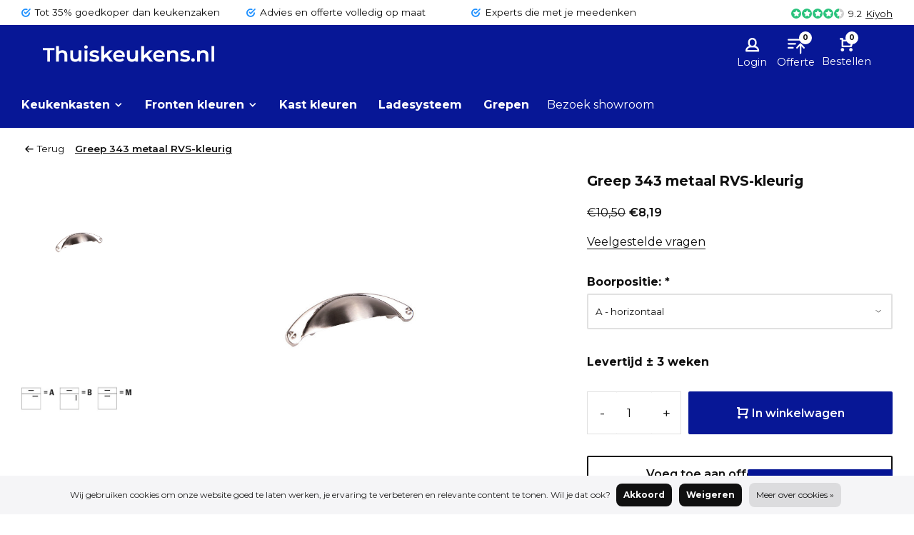

--- FILE ---
content_type: text/html;charset=utf-8
request_url: https://www.thuiskeukens.nl/greep-343-metaal-roestvrijstaal-kleurig.html
body_size: 17655
content:

<!DOCTYPE html><html lang="nl"><head><link rel="preload" as="font" href="https://fonts.googleapis.com/css2?family=Poppins:wght@400;600&display=swap" crossorigin="anonymous"><meta charset="utf-8"/><!-- [START] 'blocks/head.rain' --><!--

  (c) 2008-2026 Lightspeed Netherlands B.V.
  http://www.lightspeedhq.com
  Generated: 22-01-2026 @ 03:05:48

--><link rel="canonical" href="https://www.thuiskeukens.nl/greep-343-metaal-roestvrijstaal-kleurig.html"/><link rel="alternate" href="https://www.thuiskeukens.nl/index.rss" type="application/rss+xml" title="Nieuwe producten"/><link href="https://cdn.webshopapp.com/assets/cookielaw.css?2025-02-20" rel="stylesheet" type="text/css"/><meta name="robots" content="noindex"/><meta name="google-site-verification" content="2bgLM8g6orYEZk7UoCPtn6-13wZ6TFbeAzZfgOku1cw"/><meta property="og:url" content="https://www.thuiskeukens.nl/greep-343-metaal-roestvrijstaal-kleurig.html?source=facebook"/><meta property="og:site_name" content="Thuiskeukens.nl"/><meta property="og:title" content="Greep 343 metaal roestvrijstaal kleurig"/><meta property="og:description" content="Greep 343 metaal roestvrijstaal kleurig. Greephoogte 2,5cm. Boormaat 6,4cm."/><meta property="og:image" content="https://cdn.webshopapp.com/shops/333850/files/394654609/haecker-systemat-greep-343-metaal-rvs-kleurig.jpg"/><!--[if lt IE 9]><script src="https://cdn.webshopapp.com/assets/html5shiv.js?2025-02-20"></script><![endif]--><!-- [END] 'blocks/head.rain' --><meta http-equiv="X-UA-Compatible" content="IE=edge" /><title>Greep 343 metaal roestvrijstaal kleurig - Thuiskeukens.nl</title><meta name="description" content="Greep 343 metaal roestvrijstaal kleurig. Greephoogte 2,5cm. Boormaat 6,4cm."><meta name="MobileOptimized" content="320"><meta name="HandheldFriendly" content="true"><meta name="viewport" content="width=device-width, initial-scale=1, minimum-scale=1, maximum-scale=1"><meta name="author" content="https://www.webdinge.nl/"><link rel="preload" href="https://fonts.googleapis.com/css2?family=Montserrat:wght@700&amp;family=Montserrat:wght@400;600;700;800;900&display=swap" as="style"><link rel="preconnect" href="https://fonts.googleapis.com"><link rel="preconnect" href="https://fonts.gstatic.com" crossorigin><link rel="dns-prefetch" href="https://fonts.googleapis.com"><link rel="dns-prefetch" href="https://fonts.gstatic.com" crossorigin><link href='https://fonts.googleapis.com/css2?family=Montserrat:wght@700&amp;family=Montserrat:wght@400;600;700;800;900&display=swap' rel='stylesheet'><link rel="preconnect" href="//cdn.webshopapp.com/" crossorigin><link rel="dns-prefetch" href="//cdn.webshopapp.com/"><link rel="preload" as="style" href="https://cdn.webshopapp.com/shops/333850/themes/184885/assets/deviant-functions.css?20260120212242"><link rel="preload" as="style" href="https://cdn.webshopapp.com/shops/333850/themes/184885/assets/theme-deviant.css?20260120212242"><link rel="preload" as="script" href="https://cdn.webshopapp.com/shops/333850/themes/184885/assets/deviant-functions.js?20260120212242"><link rel="preload" as="script" href="https://cdn.webshopapp.com/shops/333850/themes/184885/assets/theme-deviant.js?20260120212242"><link rel="shortcut icon" href="https://cdn.webshopapp.com/shops/333850/themes/184885/v/2762392/assets/favicon.ico?20251127150702" type="image/x-icon" /><link rel="icon" sizes="16x16 32x32" href="https://cdn.webshopapp.com/shops/333850/themes/184885/assets/favicon-32x32.png?20260120212242"><link rel="apple-touch-icon" sizes="180x180" href="https://cdn.webshopapp.com/shops/333850/themes/184885/assets/apple-touch-icon.png?20260120212242"><link rel="icon" type="image/svg+xml" href="https://cdn.webshopapp.com/shops/333850/themes/184885/assets/favicon.svg?20260120212242"><link rel="stylesheet" href="https://cdn.webshopapp.com/shops/333850/themes/184885/assets/deviant-functions.css?20260120212242" /><link rel="stylesheet" href="https://cdn.webshopapp.com/shops/333850/themes/184885/assets/theme-deviant.css?20260120212242" /><script src="https://cdn.webshopapp.com/shops/333850/themes/184885/assets/jquery-3-5-1-min.js?20260120212242"></script><script>
 window.lazySizesConfig = window.lazySizesConfig || {};
 window.lazySizesConfig.lazyClass = 'lazy';
 document.addEventListener('lazybeforeunveil', function(e){
    var bg = e.target.getAttribute('data-bg');
    if(bg){
        e.target.style.backgroundImage = 'url(' + bg + ')';
    }
});
</script><script type="application/ld+json">
{
  "@context": "https://schema.org",
  "@type": "LocalBusiness",
  "name": "Thuiskeukens.nl - HÄCKER Systemat keukenkasten",
  "image": "https://cdn.webshopapp.com/shops/333850/files/490323834/haecker-systemat-keukens-showroom.jpg",
  "logo": "https://cdn.webshopapp.com/shops/333850/files/483748772/thuiskeukens-haecker-systemat-keukenkasten.svg",
  "address": {
    "@type": "PostalAddress",
    "streetAddress": "Cilinderweg 85",
    "postalCode": "2371 DZ",
    "addressLocality": "Roelofarendsveen",
    "addressCountry": "NL"
  },
  "telephone": "+31681877143",
  "url": "https://thuiskeukens.nl",
  "openingHoursSpecification": [
    { "@type": "OpeningHoursSpecification", "dayOfWeek": "Monday", "opens": "Closed", "closes": "Closed" },
    { "@type": "OpeningHoursSpecification", "dayOfWeek": "Tuesday", "opens": "Closed", "closes": "Closed" },
    { "@type": "OpeningHoursSpecification", "dayOfWeek": "Wednesday", "opens": "10:00", "closes": "16:00" },
    { "@type": "OpeningHoursSpecification", "dayOfWeek": "Thursday", "opens": "10:00", "closes": "16:00" },
    { "@type": "OpeningHoursSpecification", "dayOfWeek": "Friday", "opens": "10:00", "closes": "16:00" },
    { "@type": "OpeningHoursSpecification", "dayOfWeek": "Saturday", "opens": "10:00", "closes": "16:00" },
    { "@type": "OpeningHoursSpecification", "dayOfWeek": "Sunday", "opens": "Closed", "closes": "Closed" }
  ],
  "geo": {
    "@type": "GeoCoordinates",
    "latitude": "52.205601321124036",
    "longitude": "4.621299470392064"
  },
  "hasMap": "https://maps.app.goo.gl/QxszHXFZfo5H2GyJ6",
  "aggregateRating": {
    "@type": "AggregateRating",
    "ratingValue": "9.2",          
    "reviewCount": "339",         
    "bestRating": "10",
    "worstRating": "1"
  },
  "priceRange": "€500 - €15.000",  // Voeg hier je prijsrange toe
  "sameAs": [
    "https://www.klantenvertellen.nl/reviews/1038125/thuiskeukens",
    "https://www.youtube.com/@ThuiskeukensNl",
    "https://nl.pinterest.com/Thuiskeukens/",
    "https://www.linkedin.com/in/raymondvankempenkeukens/"
  ]
}
</script><script type="application/ld+json">
{
  "@context": "https://schema.org",
  "@type": "FAQPage",
  "mainEntity": [
    {
      "@type": "Question",
      "name": "Controleren jullie mijn bestelling?",
      "acceptedAnswer": {
        "@type": "Answer",
        "text": "Online bestellingen worden niet vooraf door ons gecontroleerd. Indien je wenst dat wij je bestelling vooraf controleren, verzoeken wij je een <a href=\"https://www.thuiskeukens.nl/service/offerte-aanvragen/\">offerte</a> aan te vragen. Na controle en jouw akkoord wordt de bestelling definitief geplaatst."
      }
    },
    {
      "@type": "Question",
      "name": "Past mijn inbouwapparatuur in de kasten?",
      "acceptedAnswer": {
        "@type": "Answer",
        "text": "We geven de merk- en typenummers van je apparaten door aan de fabriek, zodat we er zeker van zijn dat alles perfect in de kast past."
      }
    },
    {
      "@type": "Question",
      "name": "Welke prijsgroep moet ik kiezen?",
      "acceptedAnswer": {
        "@type": "Answer",
        "text": "De prijsgroep heeft betrekking op het front (keukendeurtjes) welke je op de keukenkast wilt hebben. Een uitleg over prijsgroepen vind je op <a href=\"https://www.thuiskeukens.nl/service/prijsgroepen/\">deze pagina</a>."
      }
    },
    {
      "@type": "Question",
      "name": "Wanneer ontvang ik stapelkorting?",
      "acceptedAnswer": {
        "@type": "Answer",
        "text": "De basiskorting krijg je altijd. De stapelkorting hangt af van het orderbedrag. Een uitleg over stapelkorting vind je op <a href=\"https://www.thuiskeukens.nl/service/stapelkorting/\">deze pagina</a>."
      }
    },
    {
      "@type": "Question",
      "name": "Kan ik de kleuren in het echt zien?",
      "acceptedAnswer": {
        "@type": "Answer",
        "text": "Ja! Je kunt keukenkasten en kleuren in het echt komen bekijken in onze <a href=\"https://www.thuiskeukens.nl/service/hacker-systemat-keukens-showroom/\">showroom</a>. Daar kun je de materialen, afwerkingen en kleurstalen van dichtbij zien en voelen, zodat je een goed beeld krijgt van hoe alles er in het echt uitziet."
      }
    },
    {
      "@type": "Question",
      "name": "Kan ik de keukenkasten zelf monteren?",
      "acceptedAnswer": {
        "@type": "Answer",
        "text": "De montage is eenvoudig, omdat de kasten kant-en-klaar vanuit de fabriek worden geleverd. Na het uitpakken kun je de kasten direct op de juiste plaats zetten en aan elkaar schroeven. Uiteraard is het belangrijk dat je over de juiste gereedschappen beschikt en een beetje handig bent. Dan staat niets je in de weg om de kasten snel en makkelijk te plaatsen."
      }
    },
    {
      "@type": "Question",
      "name": "Worden de keukenkasten voorgemonteerd geleverd?",
      "acceptedAnswer": {
        "@type": "Answer",
        "text": "Ja, al onze keukenkasten worden volledig voorgemonteerd geleverd. De deuren, laden en fronten zijn al in de kasten geïnstalleerd, zodat je na levering meteen kunt beginnen met het plaatsen van de kasten. Dit bespaart je tijd en moeite tijdens de montage."
      }
    },
    {
      "@type": "Question",
      "name": "Welk merk keukenkasten levert Thuiskeukens.nl?",
      "acceptedAnswer": {
        "@type": "Answer",
        "text": "Alle keukenkasten op Thuiskeukens.nl maken deel uit van de Systemat-lijn van HÄCKER Keukens. Deze lijn staat bekend om zijn luxe afwerking, topkwaliteit en gebruik van hoogwaardige materialen, waarbij we prijs en kwaliteit in perfecte balans brengen. Dankzij onze werkwijze kunnen wij deze premium lijn zelfs voordeliger aanbieden dan de standaard Concept130-lijn."
      }
    },
    {
      "@type": "Question",
      "name": "Hebben jullie alle HÄCKER-producten?",
      "acceptedAnswer": {
        "@type": "Answer",
        "text": "Wij leveren uitsluitend keukenkasten uit de <strong>HÄCKER Systemat-lijn</strong>. Ons complete assortiment is terug te vinden op onze website; de Concept 130-lijn leveren wij niet."
      }
    },
    {
      "@type": "Question",
      "name": "Hoe snel word mijn bestelling geleverd?",
      "acceptedAnswer": {
        "@type": "Answer",
        "text": "De levertijd is afhankelijk van het gekozen front. De actuele levertijd per product vind je op de productpagina en op <a href=\"https://www.thuiskeukens.nl/service/levertijden/\">deze pagina</a>. Levering vindt altijd plaats volgens de actuele levertijd. Na je bestelling ontvang je direct een verwachte leverdatum. Heb je een voorkeursdatum, bijvoorbeeld omdat de standaard levertijd te snel is voor jouw planning? Dan kun je bij het goedkeuren van de offerte direct een gewenste leverdatum doorgeven. Deze datum moet binnen 16 weken na goedkeuring van de offerte liggen en rekening houden met de actuele levertijden. Uitstel daarna is alleen nog mogelijk door extra opslagdagen bij te bestellen."
      }
    },
    {
      "@type": "Question",
      "name": "Leveren jullie kasten zonder deuren?",
      "acceptedAnswer": {
        "@type": "Answer",
        "text": "Nee, al onze kasten worden altijd geleverd met fronten (deuren en ladefronten). Het komt echter wel eens voor dat klanten hun eigen fronten willen plaatsen op de Systemat-kasten. In dat geval kun je ervoor kiezen om de kasten met de voordeligste fronten te bestellen en deze zelf te vervangen. Je ontvangt dan alle benodigde onderdelen, zoals scharnieren en ladebevestiging, en kunt de geleverde fronten gebruiken als mal voor het maken van je eigen deuren."
      }
    }
  ]
}
</script></head><body><!-- Google Tag Manager (noscript) --><noscript><iframe src="https://www.googletagmanager.com/ns.html?id="
height="0" width="0" style="display:none;visibility:hidden"></iframe></noscript><!-- End Google Tag Manager (noscript) --><div class="main-container end-lines btn_square"><div id="top"><div class="top container"><div class="carousel"><div class="swiper-container normal" id="carousel749741882" data-sw-items="[3,3,1,1]" data-sw-auto="true"><div class="swiper-wrapper"><div class="usp swiper-slide"><a href="https://www.thuiskeukens.nl/keukenkasten/" title="Tot 35% goedkoper dan keukenzaken"><i class="icon-check-circle icon_w_text"></i><span class="usp-text">
                 Tot 35% goedkoper dan keukenzaken
                 <span class="usp-subtext"></span></span></a></div><div class="usp swiper-slide"><a href="https://www.thuiskeukens.nl/service/offerte-aanvragen/" title="Advies en offerte volledig op maat"><i class="icon-check-circle icon_w_text"></i><span class="usp-text">
                 Advies en offerte volledig op maat
                 <span class="usp-subtext"></span></span></a></div><div class="usp swiper-slide"><a href="https://www.thuiskeukens.nl/service/offerte-aanvragen/" title="Experts die met je meedenken"><i class="icon-check-circle icon_w_text"></i><span class="usp-text">
                 Experts die met je meedenken
                 <span class="usp-subtext"></span></span></a></div><div class="usp swiper-slide"><a href="https://www.thuiskeukens.nl/service/stapelkorting/" title="Stapelkorting - altijd beschikbaar"><i class="icon-check-circle icon_w_text"></i><span class="usp-text">
                 Stapelkorting - altijd beschikbaar
                 <span class="usp-subtext"></span></span></a></div></div></div></div><div class="rev_set_wrap"><div class="shop-score flex flex-align-center"><div class="item-rating flex"><span class="icon-favourite on"></span><span class="icon-favourite on"></span><span class="icon-favourite on"></span><span class="icon-favourite on"></span><span class="icon-favourite semi"></span></div><span class="text">9.2<a href="https://www.klantenvertellen.nl/reviews/1038125/thuiskeukens">Kiyoh</a></span><a class="abs-link" target="_blank" href="https://www.klantenvertellen.nl/reviews/1038125/thuiskeukens"></a></div></div></div></div><header id="header" ><div class="inner-head logo_ll"><div class="header flex flex-align-center flex-between container"><div class="logo "><a href="https://www.thuiskeukens.nl/" title="Thuiskeukens.nl" ><img src="https://cdn.webshopapp.com/shops/333850/files/482815799/logo-montserrat-semi-bold-wit.svg" alt="Thuiskeukens.nl" width="240" height="60"  class="visible-mobile visible-tablet" /><img src="https://cdn.webshopapp.com/shops/333850/files/482815799/logo-montserrat-semi-bold-wit.svg" alt="Thuiskeukens.nl" width="240" height="60"  class="visible-desktop" /></a></div><div class="search search-desk flex1 visible-desktop"><form action="https://www.thuiskeukens.nl/search/" method="get"><div class="clearable-input flex"><input type="text" name="q" class="search-query" autocomplete="off" placeholder="Zoek..." value="" /><span class="clear-search btn-round small hidden-desktop" data-clear-input><i class="icon-remove"></i></span><button type="submit" class="btn"><i class="icon-search"></i></button></div></form><div class="autocomplete dropdown-menu" role="menu"><div class="products container grid grid-6"></div><div class="notfound">Er zijn geen producten gevonden op basis van de ingestelde filters. Pas de filters aan of zoek via de categorieën.</div><div class="more"><a class="banner-btn trans livesearch" href="#">Bekijk alle resultaten <span>(0)</span></a></div></div></div><div class="tools-wrap flex flex-align-center "><div class="tool service"><div class="select-dropdown"><a class="flex flex-column flex-align-center" href="https://www.thuiskeukens.nl/"><i class="icon-help"></i><span class="small-lable visible-desktop">Help</span></a></div></div><div class="tool myacc"><div class="select-dropdown"><a class="flex flex-column flex-align-center" data-fancybox="" data-src="#popup-login" data-options='{"touch" : false, "modal" : false}' href="javascript:;"><i class="icon-users"></i><span class="small-lable  visible-desktop">Login</span></a></div></div><div class="tool mini-quote"><div class="select-dropdown"><a href="https://www.thuiskeukens.nl/service/offerte-aanvragen/" class="flex flex-column flex-align-center"><span class="i-wrap"><span class="ccnt">0</span><svg xmlns="http://www.w3.org/2000/svg" viewBox="0 0 20 20" fill="currentColor" class="size-5"><path fill-rule="evenodd" d="M2 3.75A.75.75 0 0 1 2.75 3h11.5a.75.75 0 0 1 0 1.5H2.75A.75.75 0 0 1 2 3.75ZM2 7.5a.75.75 0 0 1 .75-.75h6.365a.75.75 0 0 1 0 1.5H2.75A.75.75 0 0 1 2 7.5ZM14 7a.75.75 0 0 1 .55.24l3.25 3.5a.75.75 0 1 1-1.1 1.02l-1.95-2.1v6.59a.75.75 0 0 1-1.5 0V9.66l-1.95 2.1a.75.75 0 1 1-1.1-1.02l3.25-3.5A.75.75 0 0 1 14 7ZM2 11.25a.75.75 0 0 1 .75-.75H7A.75.75 0 0 1 7 12H2.75a.75.75 0 0 1-.75-.75Z" clip-rule="evenodd" /></svg></span><span class="small-lable visible-desktop">Offerte</span></a><div class="dropdown-menu keep-open" role="menu"><div class="pleasewait"><svg width="100px"  height="100px"  xmlns="http://www.w3.org/2000/svg" viewBox="0 0 100 100" preserveAspectRatio="xMidYMid" class="lds-eclipse" style="background: rgba(0, 0, 0, 0) none repeat scroll 0% 0%;"><path ng-attr-d="" ng-attr-fill="" stroke="none" d="M10 50A40 40 0 0 0 90 50A40 42 0 0 1 10 50" fill="#ff5000"><animateTransform attributeName="transform" type="rotate" calcMode="linear" values="0 50 51;360 50 51" keyTimes="0;1" dur="1s" begin="0s" repeatCount="indefinite"></animateTransform></path></svg></div><div class="title">Vraag vrijblijvend een offerte aan<span class="close-cart btn-round small visible-mobile visible-tablet"><i class="icon-remove"></i></span></div><div class="widget_content flex flex-column quote-inner"><div class="quote-container">Bestel zonder risico: onze keukenkastenspecialist controleert je bestelling zorgvuldig. Vervolgens ontvang je een offerte op maat, met de zekerheid dat alles compleet is bij levering. Je offerte-aanvraag is nog leeg.</div></div><div class="cart-info show"><div class="total"><a href="https://www.thuiskeukens.nl/service/offerte-aanvragen/" class="btn btn1" title="Request quote">Offerte aanvragen</a></div></div></div></div></div><div class="tool mini-cart"><div class="select-dropdown"><a href="https://www.thuiskeukens.nl/cart/" class="flex flex-column flex-align-center"><span class="i-wrap"><span class="ccnt">0</span><i class="icon-cart-modern"></i></span><span class="small-lable visible-desktop">Bestellen</span></a><div class="dropdown-menu keep-open" role="menu"><div class="pleasewait"><svg width="100px"  height="100px"  xmlns="http://www.w3.org/2000/svg" viewBox="0 0 100 100" preserveAspectRatio="xMidYMid" class="lds-eclipse" style="background: rgba(0, 0, 0, 0) none repeat scroll 0% 0%;"><path ng-attr-d="" ng-attr-fill="" stroke="none" d="M10 50A40 40 0 0 0 90 50A40 42 0 0 1 10 50" fill="#ff5000"><animateTransform attributeName="transform" type="rotate" calcMode="linear" values="0 50 51;360 50 51" keyTimes="0;1" dur="1s" begin="0s" repeatCount="indefinite"></animateTransform></path></svg></div><div class="title">Direct online bestellen<span class="close-cart btn-round small visible-mobile visible-tablet"><i class="icon-remove"></i></span></div><div class="widget_content flex flex-column"><div class="item no-products ">Je winkelwagen is nog leeg. Online bestellen zonder controle is mogelijk tot € 1.500,00.</div></div><div class="cart-info show"><div class="total"><div class="shipc flex flex-align-center flex-between"><span>Totaal:</span><span class="amount">€0,00</span></div><a href="https://www.thuiskeukens.nl/checkout/" class="btn btn1" title="Bestellen">Bestellen</a><a href="https://www.thuiskeukens.nl/cart/" title="Bewerken" class="view-cart btn btn3">Bewerken</a></div></div></div></div></div></div></div><nav id="menu" class="nav list-inline menu_style2 visible-desktop"><div class="container"><ul class="menu list-inline"><li class="item sub"><a href="https://www.thuiskeukens.nl/keukenkasten/" title="Keukenkasten">Keukenkasten<i class="hidden-tab-ls icon-small-down"></i></a><div class="dropdown-menu mega-menu mm_col_4 has_borders"><div class="container flex "><div class="flex flex-wrap men-cont-wrap none " style="margin: 0 -15px;"><div class="col flex flex-column"><a class="title" href="https://www.thuiskeukens.nl/keukenkasten/onderkasten/" title="Onderkasten">Onderkasten</a><a class="subtitle" href="https://www.thuiskeukens.nl/keukenkasten/onderkasten/onderkasten-met-handgreep/" title="Onderkasten met handgreep">Onderkasten met handgreep</a><a class="subtitle" href="https://www.thuiskeukens.nl/keukenkasten/onderkasten/greeploze-onderkasten/" title="Greeploze onderkasten">Greeploze onderkasten</a><a class="subtitle last" href="https://www.thuiskeukens.nl/keukenkasten/onderkasten/greeploze-onderkasten-oneline/" title="Greeploze onderkasten OneLine">Greeploze onderkasten OneLine</a><a href="https://www.thuiskeukens.nl/keukenkasten/onderkasten/" title="Onderkasten" class="btn btn3">Bekijk alles</a></div><div class="col flex flex-column"><a class="title" href="https://www.thuiskeukens.nl/keukenkasten/bovenkasten/" title="Bovenkasten">Bovenkasten</a><a class="subtitle" href="https://www.thuiskeukens.nl/keukenkasten/bovenkasten/bovenkasten-met-handgreep/" title="Bovenkasten met handgreep">Bovenkasten met handgreep</a><a class="subtitle" href="https://www.thuiskeukens.nl/keukenkasten/bovenkasten/greeploze-bovenkasten/" title="Greeploze bovenkasten">Greeploze bovenkasten</a><a class="subtitle last" href="https://www.thuiskeukens.nl/keukenkasten/bovenkasten/wandplanken/" title="Wandplanken">Wandplanken</a><a href="https://www.thuiskeukens.nl/keukenkasten/bovenkasten/" title="Bovenkasten" class="btn btn3">Bekijk alles</a></div><div class="col flex flex-column"><a class="title" href="https://www.thuiskeukens.nl/keukenkasten/hoge-kasten/" title="Hoge kasten">Hoge kasten</a><a class="subtitle" href="https://www.thuiskeukens.nl/keukenkasten/hoge-kasten/hoge-kasten-met-handgreep/" title="Hoge kasten met handgreep">Hoge kasten met handgreep</a><a class="subtitle" href="https://www.thuiskeukens.nl/keukenkasten/hoge-kasten/greeploze-hoge-kasten-liggend-13207165/" title="Greeploze hoge kasten (liggend)">Greeploze hoge kasten (liggend)</a><a class="subtitle" href="https://www.thuiskeukens.nl/keukenkasten/hoge-kasten/greeploze-hoge-kasten-staand/" title="Greeploze hoge kasten (staand)">Greeploze hoge kasten (staand)</a><a class="subtitle last" href="https://www.thuiskeukens.nl/keukenkasten/hoge-kasten/opzetkasten/" title="Opzetkasten">Opzetkasten</a><a href="https://www.thuiskeukens.nl/keukenkasten/hoge-kasten/" title="Hoge kasten" class="btn btn3">Bekijk alles</a></div><div class="col flex flex-column"><a class="title" href="https://www.thuiskeukens.nl/keukenkasten/afwerking-accessoires/" title="Afwerking &amp; accessoires">Afwerking &amp; accessoires</a><a class="subtitle" href="https://www.thuiskeukens.nl/keukenkasten/afwerking-accessoires/laklaag-voor-zichtzijde-kast/" title="Laklaag voor zichtzijde kast">Laklaag voor zichtzijde kast</a><a class="subtitle" href="https://www.thuiskeukens.nl/keukenkasten/afwerking-accessoires/panelen-voor-zichtzijde-kast/" title="Panelen voor zichtzijde kast">Panelen voor zichtzijde kast</a><a class="subtitle" href="https://www.thuiskeukens.nl/keukenkasten/afwerking-accessoires/passtuk-vulstuk/" title="Passtuk (vulstuk)">Passtuk (vulstuk)</a><a class="subtitle" href="https://www.thuiskeukens.nl/keukenkasten/afwerking-accessoires/plint-en-plafondplint/" title="Plint en plafondplint">Plint en plafondplint</a><a class="subtitle" href="https://www.thuiskeukens.nl/keukenkasten/afwerking-accessoires/extra-maatwerk/" title="Extra maatwerk">Extra maatwerk</a><a class="subtitle" href="https://www.thuiskeukens.nl/keukenkasten/afwerking-accessoires/verlichting/" title="Verlichting">Verlichting</a><a class="subtitle" href="https://www.thuiskeukens.nl/keukenkasten/afwerking-accessoires/accessoires/" title="Accessoires">Accessoires</a><a class="subtitle last" href="https://www.thuiskeukens.nl/keukenkasten/afwerking-accessoires/onderdelen/" title="Onderdelen">Onderdelen</a><a href="https://www.thuiskeukens.nl/keukenkasten/afwerking-accessoires/" title="Afwerking &amp; accessoires" class="btn btn3">Bekijk alles</a></div></div></div></div></li><li class="item sub"><a href="https://www.thuiskeukens.nl/fronten-kleuren/" title="Fronten kleuren">Fronten kleuren<i class="hidden-tab-ls icon-small-down"></i></a><div class="dropdown-menu mega-menu mm_col_4 has_borders"><div class="container flex "><div class="flex flex-wrap men-cont-wrap none " style="margin: 0 -15px;"><div class="col flex flex-column"><a class="title" href="https://www.thuiskeukens.nl/fronten-kleuren/kunststof-fronten/" title="Kunststof fronten">Kunststof fronten</a><a class="subtitle" href="https://www.thuiskeukens.nl/fronten-kleuren/kunststof-fronten/av-1000-effen-gekleurd-front/" title="AV 1000: Effen gekleurd front">AV 1000: Effen gekleurd front</a><a class="subtitle" href="https://www.thuiskeukens.nl/fronten-kleuren/kunststof-fronten/av-2010-steenstructuur-front/" title="AV 2010: Steenstructuur front">AV 2010: Steenstructuur front</a><a class="subtitle" href="https://www.thuiskeukens.nl/fronten-kleuren/kunststof-fronten/av-2020-houtlook-front/" title="AV 2020: Houtlook front">AV 2020: Houtlook front</a><a class="subtitle" href="https://www.thuiskeukens.nl/fronten-kleuren/kunststof-fronten/av-2040-houtlook-front/" title="AV 2040: Houtlook front">AV 2040: Houtlook front</a><a class="subtitle" href="https://www.thuiskeukens.nl/fronten-kleuren/kunststof-fronten/av-2041-houtlook-front/" title="AV 2041: Houtlook front">AV 2041: Houtlook front</a><a class="subtitle" href="https://www.thuiskeukens.nl/fronten-kleuren/kunststof-fronten/av-2044-houtlook-front/" title="AV 2044: Houtlook front">AV 2044: Houtlook front</a><a class="subtitle" href="https://www.thuiskeukens.nl/fronten-kleuren/kunststof-fronten/av-3050-steenlook-front/" title="AV 3050: Steenlook front">AV 3050: Steenlook front</a><a class="subtitle last" href="https://www.thuiskeukens.nl/fronten-kleuren/kunststof-fronten/av-5015-polymeerglas/" title="AV 5015: Polymeerglas">AV 5015: Polymeerglas</a><a href="https://www.thuiskeukens.nl/fronten-kleuren/kunststof-fronten/" title="Kunststof fronten" class="btn btn3">Bekijk alles</a></div><div class="col flex flex-column"><a class="title" href="https://www.thuiskeukens.nl/fronten-kleuren/gelakte-fronten/" title="Gelakte fronten">Gelakte fronten</a><a class="subtitle" href="https://www.thuiskeukens.nl/fronten-kleuren/gelakte-fronten/av-2135-uv-matlak-front/" title="AV 2135: UV-matlak front">AV 2135: UV-matlak front</a><a class="subtitle" href="https://www.thuiskeukens.nl/fronten-kleuren/gelakte-fronten/av-4030-hoogglanslak-front/" title="AV 4030: Hoogglanslak front">AV 4030: Hoogglanslak front</a><a class="subtitle" href="https://www.thuiskeukens.nl/fronten-kleuren/gelakte-fronten/av-5035-matlak-kaderfront/" title="AV 5035 Matlak kaderfront">AV 5035 Matlak kaderfront</a><a class="subtitle" href="https://www.thuiskeukens.nl/fronten-kleuren/gelakte-fronten/av-5045-matlak-kaderfront/" title="AV 5045: Matlak kaderfront">AV 5045: Matlak kaderfront</a><a class="subtitle" href="https://www.thuiskeukens.nl/fronten-kleuren/gelakte-fronten/av-5065-matlak-kaderfront/" title="AV 5065: Matlak kaderfront">AV 5065: Matlak kaderfront</a><a class="subtitle" href="https://www.thuiskeukens.nl/fronten-kleuren/gelakte-fronten/av-5075-matlak-kader-front/" title="AV 5075: Matlak kader front">AV 5075: Matlak kader front</a><a class="subtitle" href="https://www.thuiskeukens.nl/fronten-kleuren/gelakte-fronten/av-5085-matlak-kaderfront/" title="AV 5085: Matlak kaderfront">AV 5085: Matlak kaderfront</a><a class="subtitle" href="https://www.thuiskeukens.nl/fronten-kleuren/gelakte-fronten/av-6000-matlak-front/" title="AV 6000: Matlak front">AV 6000: Matlak front</a><a class="subtitle" href="https://www.thuiskeukens.nl/fronten-kleuren/gelakte-fronten/av-6035-matlak-kaderfront/" title="AV 6035: Matlak kaderfront">AV 6035: Matlak kaderfront</a><a class="subtitle" href="https://www.thuiskeukens.nl/fronten-kleuren/gelakte-fronten/av-6055-matlak-kaderfront/" title="AV 6055: Matlak kaderfront">AV 6055: Matlak kaderfront</a><a class="subtitle last" href="https://www.thuiskeukens.nl/fronten-kleuren/gelakte-fronten/av-7070-speciaallak-front/" title="AV  7070: Speciaallak front">AV  7070: Speciaallak front</a><a href="https://www.thuiskeukens.nl/fronten-kleuren/gelakte-fronten/" title="Gelakte fronten" class="btn btn3">Bekijk alles</a></div><div class="col flex flex-column"><a class="title" href="https://www.thuiskeukens.nl/fronten-kleuren/echthout-fineer-fronten/" title="Echthout fineer fronten">Echthout fineer fronten</a><a class="subtitle" href="https://www.thuiskeukens.nl/fronten-kleuren/echthout-fineer-fronten/av-6023-front-met-groef/" title="AV 6023: Front met groef">AV 6023: Front met groef</a><a class="subtitle" href="https://www.thuiskeukens.nl/fronten-kleuren/echthout-fineer-fronten/av-6065-houten-kaderfront/" title="AV 6065: Houten kaderfront">AV 6065: Houten kaderfront</a><a class="subtitle" href="https://www.thuiskeukens.nl/fronten-kleuren/echthout-fineer-fronten/av-6080-houten-front/" title="AV 6080: Houten front">AV 6080: Houten front</a><a class="subtitle" href="https://www.thuiskeukens.nl/fronten-kleuren/echthout-fineer-fronten/av-6082-houten-front/" title="AV 6082: Houten front">AV 6082: Houten front</a><a class="subtitle" href="https://www.thuiskeukens.nl/fronten-kleuren/echthout-fineer-fronten/av-6084-houten-front/" title="AV 6084: Houten front">AV 6084: Houten front</a><a class="subtitle" href="https://www.thuiskeukens.nl/fronten-kleuren/echthout-fineer-fronten/av-6085-houten-front-rotan/" title="AV 6085: Houten front &#039;rotan&#039;">AV 6085: Houten front &#039;rotan&#039;</a><a class="subtitle" href="https://www.thuiskeukens.nl/fronten-kleuren/echthout-fineer-fronten/av-6086-houten-front/" title="AV 6086: Houten front">AV 6086: Houten front</a><a class="subtitle last" href="https://www.thuiskeukens.nl/fronten-kleuren/echthout-fineer-fronten/av-6088-houten-front/" title="AV 6088: Houten front">AV 6088: Houten front</a><a href="https://www.thuiskeukens.nl/fronten-kleuren/echthout-fineer-fronten/" title="Echthout fineer fronten" class="btn btn3">Bekijk alles</a></div><div class="col flex flex-column"><a class="title" href="https://www.thuiskeukens.nl/fronten-kleuren/geplamuurd-beton-fronten/" title="Geplamuurd beton fronten">Geplamuurd beton fronten</a><a class="subtitle last" href="https://www.thuiskeukens.nl/fronten-kleuren/geplamuurd-beton-fronten/av-7010-beton-front/" title="AV 7010: Beton front">AV 7010: Beton front</a></div><div class="col flex flex-column"><a class="title" href="https://www.thuiskeukens.nl/fronten-kleuren/steenfineer-fronten/" title="Steenfineer fronten">Steenfineer fronten</a><a class="subtitle last" href="https://www.thuiskeukens.nl/fronten-kleuren/steenfineer-fronten/av-7030-steenfineer-front/" title="AV 7030: Steenfineer front">AV 7030: Steenfineer front</a></div><div class="col flex flex-column"><a class="title" href="https://www.thuiskeukens.nl/fronten-kleuren/linoleum-fronten/" title="Linoleum fronten">Linoleum fronten</a><a class="subtitle last" href="https://www.thuiskeukens.nl/fronten-kleuren/linoleum-fronten/av-7080-linoleum-front/" title="AV 7080: Linoleum front">AV 7080: Linoleum front</a></div></div></div></div></li><li class="item"><a href="https://www.thuiskeukens.nl/kast-kleuren/" title="Kast kleuren">Kast kleuren</a></li><li class="item"><a href="https://www.thuiskeukens.nl/ladesysteem/" title="Ladesysteem">Ladesysteem</a></li><li class="item"><a href="https://www.thuiskeukens.nl/grepen/" title="Grepen">Grepen</a></li><a 
  href="https://www.thuiskeukens.nl/service/hacker-systemat-keukens-showroom/"
  class="item ext showroom-link"
  title="Bezoek de HÄCKER Systemat keukens showroom in Roelofarendsveen"
  aria-label="Bezoek de HÄCKER Systemat keukens showroom in Roelofarendsveen"
  style="color: #fff; margin-left: 10px;"
>
  Bezoek showroom
</a></ul></div></nav></div><div class="search ll flex1 visible-mobile visible-tablet search-mob"><div class="mob-men flex flex-align-center"><i class="icon-menu"></i></div><form action="https://www.thuiskeukens.nl/search/" method="get"><div class="clearable-input flex"><input type="text" name="q" class="search-query" autocomplete="off" placeholder="Zoek..." value="" /><span class="clear-search btn-round small hidden-desktop" data-clear-input><i class="icon-remove"></i></span></div></form><div class="autocomplete dropdown-menu" role="menu"><div class="products container grid grid-6"></div><div class="notfound">Er zijn geen producten gevonden op basis van de ingestelde filters. Pas de filters aan of zoek via de categorieën.</div><div class="more"><a class="banner-btn trans livesearch" href="#">Bekijk alle resultaten <span>(0)</span></a></div></div></div></header><div class="mobile-add-msg"><div class="inner-msg"><span class="title">Toegevoegd</span><div class="item flex flex-align-center"><div class="item-image-container greyed"><img src="" alt="" width="60" height="60" /></div><span class="item-name flex1"></span><span class="item-price-container flex flex-column"><span class="old-price"></span><span class="item-price"></span></span></div><a href="https://www.thuiskeukens.nl/cart/" class="btn btn1" title="Bewerken">Bewerken</a><a href="javascript:;" title="Meer artikelen toevoegen" class="hide-msg btn btn3">Meer artikelen toevoegen</a></div></div><script type="application/ld+json">
{
  "@context": "https://schema.org/",
  "@type": "Product",
  "name": "Greep 343 metaal RVS-kleurig",
  "image": [
        "https://cdn.webshopapp.com/shops/333850/files/394654609/image.jpg",        "https://cdn.webshopapp.com/shops/333850/files/399214583/image.jpg"       ],
  "description": "Greep 343 metaal RVS-kleurig. Greephoogte 2,5 cm. Boormaat 6,4 cm.",
  "mpn": "",
  "sku": "",
  "brand": {
    "@type": "Brand",
    "name": "HÄCKER Systemat"
  },
    "aggregateRating": {
    "@type": "AggregateRating",
    "ratingValue" : "9,2",
    "ratingCount": "10",
    "reviewCount": "332"
  },
    "offers": {
    "@type": "Offer",
    "url": "https://www.thuiskeukens.nl/greep-343-metaal-roestvrijstaal-kleurig.html",
    "priceCurrency": "EUR",
    "price": "8.19",
    "itemCondition": "https://schema.org/NewCondition",
    "availability": "https://schema.org/InStock",
    "priceValidUntil": "01/22/2027"
  }}
</script><link href="https://cdn.webshopapp.com/shops/333850/themes/184885/assets/product.css?20260120212242" rel="stylesheet" type='text/css' /><script src="https://cdn.webshopapp.com/shops/333850/themes/184885/assets/product.js?20260120212242"></script><div class="container"><script type="application/ld+json">
{
"@context": "https://schema.org",
"@type": "BreadcrumbList",
  "itemListElement": [{
    "@type": "ListItem",
    "position": 1,
    "name": "Home",
    "item": "https://www.thuiskeukens.nl/"
  },    {
    "@type": "ListItem",
    "position": 2,
    "name": "Greep 343 metaal RVS-kleurig",
    "item": "https://www.thuiskeukens.nl/greep-343-metaal-roestvrijstaal-kleurig.html"
  }     ]
}
</script><div class="breadcrumb-container flex flex-align-center flex-wrap"><a class="go-back" href="javascript: history.go(-1)"><i class="icon-tail-left icon_w_text"></i>Terug</a><a href="https://www.thuiskeukens.nl/greep-343-metaal-roestvrijstaal-kleurig.html"  class="visible-desktop active">Greep 343 metaal RVS-kleurig</a></div></div><div class="product-content container flex"><div class="images item small p-carousel  "><div class="carousel-wrap flex"><div id="carouselThumb" class="thumb-images swiper-container visible-desktop" data-sw-items="[3,3,3]" data-sw-margin="15" data-sw-vertical="true" data-sw-freemode="true" data-sw-nav="true"><div class="swiper-wrapper"><span class=" swiper-slide small square"><img src="https://cdn.webshopapp.com/shops/333850/files/394654609/haecker-systemat-greep-343-metaal-rvs-kleurig.jpg" alt="HÄCKER Systemat Greep 343 metaal RVS-kleurig" width="200" height="200" class=" img-responsive"/></span><span class=" swiper-slide small square"><img src="https://cdn.webshopapp.com/shops/333850/files/399214583/haecker-systemat-greep-343-metaal-rvs-kleurig.jpg" alt="HÄCKER Systemat Greep 343 metaal RVS-kleurig" width="200" height="200" class=" img-responsive"/></span></div><a class="swiper-prev visible-desktop car-btn" id="control1254202519"><i class="icon-tail-up"></i></a><a class="swiper-next visible-desktop car-btn" id="control133652625"><i class="icon-tail-down"></i></a></div><div class="main-images swiper-container" id="carouselMain" data-sw-thumbs="true"><div class="swiper-wrapper"><div class="swiper-slide"><a href="https://cdn.webshopapp.com/shops/333850/files/394654609/haecker-systemat-greep-343-metaal-rvs-kleurig.jpg" data-fancybox="gallery" class=""><img data-src="https://cdn.webshopapp.com/shops/333850/files/394654609/700x700x2/haecker-systemat-greep-343-metaal-rvs-kleurig.jpg" alt="HÄCKER Systemat Greep 343 metaal RVS-kleurig" class="lazy img-responsive" width=700 height=700 /></a></div><div class="swiper-slide"><a href="https://cdn.webshopapp.com/shops/333850/files/399214583/haecker-systemat-greep-343-metaal-rvs-kleurig.jpg" data-fancybox="gallery" class=""><img data-src="https://cdn.webshopapp.com/shops/333850/files/399214583/700x700x2/haecker-systemat-greep-343-metaal-rvs-kleurig.jpg" alt="HÄCKER Systemat Greep 343 metaal RVS-kleurig" class="lazy img-responsive" width=700 height=700 /></a></div></div><div class="swiper-pagination" id="page239147910"></div><div class="swiper-scrollbar" id="scroll72855054"></div><a class="swiper-prev btn-round visible-desktop" id="control1638228275"><i class="icon-tail-left"></i></a><a class="swiper-next btn-round visible-desktop" id="control524154092"><i class="icon-tail-right"></i></a></div></div></div><div class="meta item"><h1 class="title">Greep 343 metaal RVS-kleurig</h1><div class="item-price-container flex flex-between flex-align-center" 
       	
      ><div class="wrap"><span class="old-price">€10,50</span><span class="item-price with-old">€8,19         
              </span></div></div><p class="anyipsum"  style="margin-top: 15px;"><a title="Veelgestelde vragen" href="https://www.thuiskeukens.nl/service/veelgestelde-vragen/">Veelgestelde vragen</a></p><form action="https://www.thuiskeukens.nl/cart/add/260459939/" id="product_configure_form" method="post" ><input type="hidden" name="bundle_id" id="product_configure_bundle_id" value=""><div class="product-add  custom-select" data-product_id="131535601"><input type="hidden" name="bundle_id" id="product_configure_bundle_id" value=""><div class="product-configure"><div class="product-configure-options" aria-label="Select an option of the product. This will reload the page to show the new option." role="region"><div class="product-configure-options-option"><label for="product_configure_option_997653">Boorpositie: <em aria-hidden="true">*</em></label><select name="option[997653]" id="product_configure_option_997653" onchange="document.getElementById('product_configure_form').action = 'https://www.thuiskeukens.nl/product/options/131535601/'; document.getElementById('product_configure_form').submit();" aria-required="true"><option value="4049667" selected="selected">A - horizontaal</option><option value="4049669">M - horizontaal midden</option><option value="8198197">(Z) zonder boringen: geen greepboringen in deuren of ladefronten</option></select><div class="product-configure-clear"></div></div></div></div></div><div class="stock-level"><span class="color-green"><i class="icon-check icon_w_text"></i>Op voorraad</span><span class="delivery">Levertijd ± 3 weken</span></div><div class="adding  flex flex-align-center"><div class="errors"><span class="subtitle">Verplichte velden:</span><ul class="config_errors"></ul></div><div class="quantity-input flex1"><div class="input-wrap is_pp"><a href="javascript:;" class="down quantity-btn " data-way="down">-</a><input type="number" pattern="/d*" name="quantity" value="1" ><a href="javascript:;" class="up quantity-btn " data-way="up">+</a></div></div><button type="submit" class=" pp_is_add_btn flex2 btn btn1 stay" title="Toevoegen &amp; doorgaan"><i class="icon-cart-modern icon_w_text"></i>In winkelwagen</button></div><button type="submit" class="add_is_quote pb flex2 btn  " title="Toevoegen &amp; doorgaan" data-pid="131535601" data-vid="260459939" data-offcode="" data-offimage="394654609" data-offtitle="Greep 343 metaal RVS-kleurig" data-offurl="greep-343-metaal-roestvrijstaal-kleurig.html"><i class="icon-spinner21"></i><svg id="Oven 2" width="24" height="24" viewBox="0 0 24 24" fill="none" xmlns="http://www.w3.org/2000/svg"><path fill-rule="evenodd" clip-rule="evenodd" d="M4.52732 3.75371C5.42739 2.78814 6.70752 2.25 8.21316 2.25H15.7878C17.2968 2.25 18.5773 2.78784 19.4768 3.75407C20.3707 4.71424 20.8325 6.03652 20.8325 7.51362V16.4864C20.8325 17.9639 20.3707 19.2863 19.4766 20.2464C18.5769 21.2125 17.2961 21.75 15.7868 21.75H8.21316C6.70423 21.75 5.42367 21.2125 4.52411 20.2463C3.63017 19.2862 3.16846 17.9639 3.16846 16.4864V7.51362C3.16846 6.03559 3.6327 4.71344 4.52732 3.75371ZM5.62454 4.7765C5.03173 5.41246 4.66846 6.34712 4.66846 7.51362V16.4864C4.66846 17.6544 5.03037 18.5888 5.62192 19.2242C6.20784 19.8535 7.07463 20.25 8.21316 20.25H15.7868C16.9259 20.25 17.7929 19.8534 18.3789 19.2241C18.9706 18.5888 19.3325 17.6544 19.3325 16.4864V7.51362C19.3325 6.34619 18.9706 5.41165 18.379 4.77615C17.793 4.1467 16.9262 3.75 15.7878 3.75H8.21316C7.07912 3.75 6.21191 4.1464 5.62454 4.7765Z" fill="currentColor"></path><path fill-rule="evenodd" clip-rule="evenodd" d="M7.47461 6.03027C7.47461 5.61606 7.8104 5.28027 8.22461 5.28027H8.23461C8.64882 5.28027 8.98461 5.61606 8.98461 6.03027C8.98461 6.44449 8.64882 6.78027 8.23461 6.78027H8.22461C7.8104 6.78027 7.47461 6.44449 7.47461 6.03027Z" fill="currentColor"></path><path fill-rule="evenodd" clip-rule="evenodd" d="M15.0254 6.03027C15.0254 5.61606 15.3612 5.28027 15.7754 5.28027H15.7854C16.1996 5.28027 16.5354 5.61606 16.5354 6.03027C16.5354 6.44449 16.1996 6.78027 15.7854 6.78027H15.7754C15.3612 6.78027 15.0254 6.44449 15.0254 6.03027Z" fill="currentColor"></path><path fill-rule="evenodd" clip-rule="evenodd" d="M11.25 6.03027C11.25 5.61606 11.5858 5.28027 12 5.28027H12.01C12.4242 5.28027 12.76 5.61606 12.76 6.03027C12.76 6.44449 12.4242 6.78027 12.01 6.78027H12C11.5858 6.78027 11.25 6.44449 11.25 6.03027Z" fill="currentColor"></path><path fill-rule="evenodd" clip-rule="evenodd" d="M3.16797 8.48145C3.16797 8.06723 3.50376 7.73145 3.91797 7.73145H20.0829C20.4972 7.73145 20.8329 8.06723 20.8329 8.48145C20.8329 8.89566 20.4972 9.23145 20.0829 9.23145H3.91797C3.50376 9.23145 3.16797 8.89566 3.16797 8.48145Z" fill="currentColor"></path><path fill-rule="evenodd" clip-rule="evenodd" d="M8.18053 12.6772C8.18053 12.263 8.51632 11.9272 8.93053 11.9272H15.0768C15.491 11.9272 15.8268 12.263 15.8268 12.6772C15.8268 13.0915 15.491 13.4272 15.0768 13.4272H8.93053C8.51632 13.4272 8.18053 13.0915 8.18053 12.6772ZM8.17578 16.1805C8.17578 15.7663 8.51157 15.4305 8.92578 15.4305H15.0779C15.4921 15.4305 15.8279 15.7663 15.8279 16.1805C15.8279 16.5947 15.4921 16.9305 15.0779 16.9305H8.92578C8.51157 16.9305 8.17578 16.5947 8.17578 16.1805Z" fill="currentColor"></path></svg><span class="ct_small">Voeg toe aan offerte-aanvraag</span></button></form><div class="action-btns flex flex-align-center"></div><div class="product-usps"><div class="real prod-usp"><i class="icon-check-circle icon_w_text"></i>HÄCKER kitchen.germanMade.</div><div class="real prod-usp"><i class="icon-check-circle icon_w_text"></i>Klaar voor plaatsing – voorgemonteerd in de fabriek</div><div class="prod-usp "><i class="icon-check-circle icon_w_text"></i>Tot 35% goedkoper dan keukenzaken<span class="usp-subtext"></span></div><div class="prod-usp "><i class="icon-check-circle icon_w_text"></i>Advies en offerte volledig op maat<span class="usp-subtext"></span></div><div class="prod-usp "><i class="icon-check-circle icon_w_text"></i>Experts die met je meedenken<span class="usp-subtext"></span></div><div class="prod-usp "><i class="icon-check-circle icon_w_text"></i>Stapelkorting - altijd beschikbaar<span class="usp-subtext"></span></div></div></div></div><nav class="product-menu visible-desktop"><div class="container flex"><ul class="list-inline flex1"><li><a href="#description" class="goMenu">Productbeschrijving</a></li></ul><div class="secondary_add flex flex-align-center"><img class="lazy" src="https://cdn.webshopapp.com/shops/333850/files/394654609/100x100x2/greep-343-metaal-rvs-kleurig.jpg" alt="Greep 343 metaal RVS-kleurig" width="100" height="100" /><span class="flex1"><span class="sec-title">Greep 343 metaal RVS-kleurig</span><div class="pricing"><span class="old-price">€10,50</span><span class="item-price with-old"><span class="reg_p">€8,19</span></span></div></span><button type="submit" class="pp_is_add_btn add_sec btn btn1 stay" title="Toevoegen &amp; doorgaan"><i class="icon-cart-modern"></i></button></div></div></nav><div class="product-desc" id="block1"><div class="flex container" ><div class="flex1 col1"><div class="product-block" id="description"><div class="header-title flex flex-column"><span class="subtitle">Beschrijving</span><span class="title">Greep 343 metaal RVS-kleurig</span></div><div class="codes flex flex-align-center"></div><div class="desc-wrap toggle-content "><div class="short-desc">Greep 343 metaal RVS-kleurig. Greephoogte 2,5 cm. Boormaat 6,4 cm.</div></div></div></div><div class="flex1 col2"><div class="service product-block" id="service"><div class="wrap flex flex-column"><span class="title">Can we help?</span><span class="opening"><span>Klantenservice:<i class="text_w_icon"></i></span><a href="https://www.thuiskeukens.nl/service/" title="Klantenservice"></a></span><div style="position:relative;"><div class="service-block flex flex-align-center"><i class="serv-icon icon-phone"></i><span class="text flex"><span>Bel ons</span><a href="tel:+31 6 8187 7143">+31 6 8187 7143</a></span></div><div class="service-block flex flex-align-center"><i class="serv-icon icon-send"></i><span class="text flex"><span>E-Mail</span><a href="/cdn-cgi/l/email-protection#fc95929a93bc889489958f9799899799928fd29290"><span class="__cf_email__" data-cfemail="e980878f86a99d819c809a828c9c828c879ac78785">[email&#160;protected]</span></a></span></div><div class="service-block flex flex-align-center"><i class="serv-icon icon-whatsapp"></i><span class="text flex"><span>WhatsApp</span><a href="https://wa.me/+31681877143">+31 6 8187 7143</a></span></div><img class="serv-block-img lazy" data-src="https://cdn.webshopapp.com/shops/333850/themes/184885/v/2777255/assets/customer-service-image.png?20251211132844" alt="" height="195" /></div><div class="shop-score flex flex-align-center"><div class="item-rating flex"><span class="icon-favourite on"></span><span class="icon-favourite on"></span><span class="icon-favourite on"></span><span class="icon-favourite on"></span><span class="icon-favourite semi"></span></div><span class="text"><b>332</b> customers give us a 9.2 at <a href="https://www.klantenvertellen.nl/reviews/1038125/thuiskeukens">Kiyoh</a></span><a class="abs-link" target="_blank" href="https://www.klantenvertellen.nl/reviews/1038125/thuiskeukens"></a></div></div></div></div></div></div><div class="product-desc" id="block2"><div class="container" ></div></div><div class="product-desc" id="block3"><div class="container" ></div></div><div class="related"><div id="recent" class="home-products"><div class="container header flex flex-align-center flex-between"><div class="header-title  flex flex-column"><span class="subtitle"></span><span class="title">Eerder bekeken artikelen</span></div></div><div class="container"><div class="carousel"><div class="swiper-container normal" id="carousel120364301"data-sw-items="[4,3.1,1.5]" data-sw-nav="true" data-sw-freemode="true" data-sw-scroll="true"><div class="swiper-wrapper"><div class="item is_grid swiper-slide   flex flex-column" data-handle="https://www.thuiskeukens.nl/greep-343-metaal-roestvrijstaal-kleurig.html" data-vid="260459939" data-extrainfo="" data-imgor="square" ><div class="item-image-container small square"><a class="m-img " href="https://www.thuiskeukens.nl/greep-343-metaal-roestvrijstaal-kleurig.html" title="HÄCKER Systemat Greep 343"><img src="https://cdn.webshopapp.com/assets/blank.gif?2025-02-20" data-src="https://cdn.webshopapp.com/shops/333850/files/394654609/320x320x2/haecker-systemat-greep-343.jpg" alt="HÄCKER Systemat Greep 343" class="lazy" width=320 height=320 /></a><div class="label flex"></div></div><div class="item-meta-container flex flex-column flex1"><a class="item-name" href="https://www.thuiskeukens.nl/greep-343-metaal-roestvrijstaal-kleurig.html" title="HÄCKER Systemat Greep 343"><h3>Greep 343</h3></a><div class="short-desc">Greep 343 metaal RVS-kleurig. Greephoogte 2,5 cm. Boormaat 6,4 cm.</div><div class="item-btn flex flex-align-center flex-between"><div class="item-price-container no-reviews flex flex-column"><span class="item-price">€10,50</span></div><div class="action-btns flex flex-align-center flex1"><a href="https://www.thuiskeukens.nl/greep-343-metaal-roestvrijstaal-kleurig.html"  class="pb btn-round" title="Bekijk product"><i class="icon-cart-modern"></i></a></div></div><div class="product-overlay" ></div></div></div></div></div><div class="swiper-scrollbar" id="scroll1559447338"></div><a class="swiper-prev btn-round visible-desktop" id="control515838306"><i class="icon-tail-left"></i></a><a class="swiper-next btn-round visible-desktop" id="control47680042"><i class="icon-tail-right"></i></a></div></div></div></div><footer id="footer"><div class="footer-usps"><div class=" container flex"><div class="usp-car swiper-container normal" id="carousel1967598578" data-sw-items="[4,3,2,1]" data-sw-auto="true"><div class="swiper-wrapper"><div class="usp swiper-slide"><a href="https://www.thuiskeukens.nl/keukenkasten/" title="Tot 35% goedkoper dan keukenzaken"><i class="icon-check-circle icon_w_text"></i><span class="usp-text">
                 Tot 35% goedkoper dan keukenzaken
                 <span class="usp-subtext"></span></span></a></div><div class="usp swiper-slide"><a href="https://www.thuiskeukens.nl/service/offerte-aanvragen/" title="Advies en offerte volledig op maat"><i class="icon-check-circle icon_w_text"></i><span class="usp-text">
                 Advies en offerte volledig op maat
                 <span class="usp-subtext"></span></span></a></div><div class="usp swiper-slide"><a href="https://www.thuiskeukens.nl/service/offerte-aanvragen/" title="Experts die met je meedenken"><i class="icon-check-circle icon_w_text"></i><span class="usp-text">
                 Experts die met je meedenken
                 <span class="usp-subtext"></span></span></a></div><div class="usp swiper-slide"><a href="https://www.thuiskeukens.nl/service/stapelkorting/" title="Stapelkorting - altijd beschikbaar"><i class="icon-check-circle icon_w_text"></i><span class="usp-text">
                 Stapelkorting - altijd beschikbaar
                 <span class="usp-subtext"></span></span></a></div></div></div></div></div><div class="footer-service"><div class="container flex"><div class="service"><span class="title">Showroom Roelofarendsveen</span><span class="opening"><span><i class="text_w_icon icon_w_text"></i></span><a href="https://www.thuiskeukens.nl/service/hacker-systemat-keukens-showroom/#openingstijden" title="Openingstijden Thuiskeukens.nl HÄCKER Systemat keukenkasten">Geopend wo t/m za, 10.00–16.00 uur</a></span><div class="wrap flex flex-wrap"><div class="service-block flex flex-align-center"><i class="serv-icon icon-phone"></i><span class="text"><span>Bel ons</span><a href="tel:+31 6 8187 7143">+31 6 8187 7143</a></span></div><div class="service-block flex flex-align-center"><i class="serv-icon icon-send"></i><span class="text"><span>E-Mail</span><a href="/cdn-cgi/l/email-protection#6a03040c052a1e021f0319010f1f010f0419440406"><span class="__cf_email__" data-cfemail="70191e161f3004180519031b15051b151e035e1e1c">[email&#160;protected]</span></a></span></div><div class="service-block flex flex-align-center"><i class="serv-icon icon-whatsapp"></i><span class="text"><span>WhatsApp</span><a href="https://wa.me/+31681877143">+31 6 8187 7143</a></span></div></div></div><div class="cust-service flex1 flex flex-column"><span class="title">Klantenservice<i class="icon_w_text icon-minimal-down visible-mobile"></i></span><div class="toggle flex flex-column"><a href="https://www.thuiskeukens.nl/service/shipping-returns/" 
   title="Alles over levering en retour van Thuiskeukens-producten"
   aria-label="Lees meer over levering en retour bij Thuiskeukens">
   Levering en retour
</a><a href="https://www.thuiskeukens.nl/service/levering-uitstellen/" 
   title="Lees hoe je de levering van je Thuiskeukens-bestelling kunt uitstellen"
   aria-label="Informatie over levering uitstellen van je Thuiskeukens-bestelling">
   Levering uitstellen
</a><a href="https://www.thuiskeukens.nl/service/shipping-returns/#afleverinstructies" 
   title="Lees de afleverinstructies voor een correcte levering van je Thuiskeukens-bestelling"
   aria-label="Afleverinstructies voor je Thuiskeukens-bestelling">
   Afleverinstructies
</a><a href="https://www.thuiskeukens.nl/service/shipping-returns/#schademelding" 
   title="Meld schade aan je Thuiskeukens-bestelling en ontvang instructies voor afhandeling"
   aria-label="Schade melden bij je Thuiskeukens-bestelling">
   Schade melden
</a><a href="https://www.dropbox.com/scl/fo/gxosk3f2nbibdqzpg8ar9/AF5I6AYhahRYs3b4hVjr7a0?rlkey=59z6fg13av4y0e5bvz79st0l9&st=wbk7u2kj&dl=0" 
   title="Download de montagehandleidingen voor je Thuiskeukens-keuken"
   aria-label="Montagehandleidingen voor Thuiskeukens-keukens"
   target="_blank" 
   rel="noopener noreferrer">
   Montagehandleidingen
</a><a href="https://www.thuiskeukens.nl/service/garantie/" 
   title="Lees de garantievoorwaarden voor je Thuiskeukens-producten"
   aria-label="Garantievoorwaarden van Thuiskeukens">
   Garantievoorwaarden
</a><a href="https://www.thuiskeukens.nl/service/privacy-policy/" 
   title="Lees het privacybeleid van Thuiskeukens en hoe wij je gegevens beschermen"
   aria-label="Privacybeleid van Thuiskeukens">
   Privacybeleid
</a><a href="https://www.thuiskeukens.nl/service/disclaimer/" 
   title="Lees de disclaimer van Thuiskeukens voor belangrijke juridische informatie"
   aria-label="Disclaimer van Thuiskeukens">
   Disclaimer
</a></div></div><div class="cust-service flex1 flex flex-column"><span class="title">Informatie<i class="icon_w_text icon-minimal-down visible-mobile"></i></span><div class="toggle flex flex-column"><a href="https://www.thuiskeukens.nl/service/veelgestelde-vragen" title="Veelgestelde vragen">Veelgestelde vragen</a><a href="https://www.thuiskeukens.nl/service/stapelkorting/" title="Stapelkorting">Stapelkorting</a><a href="https://www.thuiskeukens.nl/service/levertijden/" title="Levertijden">Levertijden</a><a href="https://www.thuiskeukens.nl/service/payment-methods/" title="Betaling">Betaling</a><a href="https://online.fliphtml5.com/ffkeb/dsio/#p=1" title="Inspiratie magazine" target="_blank">Inspiratie magazine</a><a href="https://cdn.webshopapp.com/shops/333850/files/489137139/haecker-systemat-keukens-laksystemen.pdf" title="Brochure laksystemen" target="_blank">Brochure laksystemen</a><a href="https://www.thuiskeukens.nl/service/general-terms-conditions/#materiaal" title="Materiaal: wat je moet weten">Materiaal: wat je moet weten</a></div></div><div class="cust-service flex1 flex flex-column"><span class="title">Zelf kiezen én rekenen<i class="icon_w_text icon-minimal-down visible-mobile"></i></span><div class="toggle flex flex-column"><a href="https://www.thuiskeukens.nl/account/" title="Mijn account">Mijn account</a><a href="https://www.thuiskeukens.nl/keukenkasten/" title="Keukenkasten">Keukenkasten</a><a href="https://www.thuiskeukens.nl/fronten-kleuren/" title="Fronten kleuren">Fronten kleuren</a><a href="https://www.thuiskeukens.nl/kast-kleuren/" title="Kast kleuren">Kast kleuren</a><a href="https://www.thuiskeukens.nl/ladesysteem/" title="Ladesysteem">Ladesysteem</a><a href="https://www.thuiskeukens.nl/grepen/" title="Grepen">Grepen</a></div></div></div></div><div class="footer-company"><div class="container " style=""><div class="flex flex-align-center border-wrap is-image"><div class="adjust comp-img visible-tablet visible-desktop"><img src="https://cdn.webshopapp.com/assets/blank.gif?2025-02-20" data-src="https://cdn.webshopapp.com/shops/333850/themes/184885/v/2777255/assets/customer-service-image.png?20251211132844" alt="Thuiskeukens.nl" class="lazy" width="130" height="180" /></div><div class="text addre flex "><i class="icon-pin"></i><div class="text"><a class="flex flex-column" href="https://maps.google.com/?q=Cilinderweg+85+2371+DZ+Roelofarendsveen+Direct+aan+snelweg+A4" target="_blank"><span>Cilinderweg 85</span><span>2371 DZ, Roelofarendsveen</span></a></div></div><div class="text flex flex-column"><span style="margin-right:10px;"><b>KVK-nummer :</b> 51902621</span><span><b>BTW-nummer:</b> NL850220464B01</span></div><div class="trust flex1"><a href="#some-url" target="_blank"><img class="lazy" data-src="https://cdn.webshopapp.com/shops/333850/themes/184885/assets/keurmerk.png?20260120212242" alt="" width="130" height="40"/></a></div><div class="socials flex1 flex flex-align-center"><div class="text flex flex-align-center"><a href="https://nl.pinterest.com/Thuiskeukens/" class="btn-round" target="_blank" rel="noopener"><i class="icon-pinterest1"></i></a><a href="https://www.youtube.com/c/ThuiskeukensNl" class="btn-round" target="_blank" title="youtube" rel="noopener"><i class=" icon-youtube"></i></a></div></div></div></div></div><div class="copyright"><div class="container flex flex-align-center"><div class="flex1">
      © Thuiskeukens.nl 
            <a title="Sitemap" href="https://www.thuiskeukens.nl/sitemap/">Sitemap</a></div><div class="payments flex2"><a href="https://www.thuiskeukens.nl/service/payment-methods/" title="Invoice"><img src="https://cdn.webshopapp.com/assets/blank.gif?2025-02-20" data-src="https://cdn.webshopapp.com/shops/333850/themes/184885/assets/p-invoice.png?20260120212242" alt="Invoice" width="50" height="30" class="lazy"/></a><a href="https://www.thuiskeukens.nl/service/payment-methods/" title="iDEAL"><img src="https://cdn.webshopapp.com/assets/blank.gif?2025-02-20" data-src="https://cdn.webshopapp.com/shops/333850/themes/184885/assets/p-ideal.png?20260120212242" alt="iDEAL" width="50" height="30" class="lazy"/></a><a href="https://www.thuiskeukens.nl/service/payment-methods/" title="Bancontact"><img src="https://cdn.webshopapp.com/assets/blank.gif?2025-02-20" data-src="https://cdn.webshopapp.com/shops/333850/themes/184885/assets/p-mistercash.png?20260120212242" alt="Bancontact" width="50" height="30" class="lazy"/></a></div></div></div></footer></div><div class="menu--overlay"></div><link rel="stylesheet" href="https://cdn.webshopapp.com/shops/333850/themes/184885/assets/custom.css?20260120212242" /><script data-cfasync="false" src="/cdn-cgi/scripts/5c5dd728/cloudflare-static/email-decode.min.js"></script><script src="https://cdn.webshopapp.com/shops/333850/themes/184885/assets/deviant-functions.js?20260120212242"></script><script src="https://cdn.webshopapp.com/shops/333850/themes/184885/assets/theme-deviant.js?20260120212242"></script><script>
     var ajaxTranslations = {"Online":"Online","Away":"Away","Offline":"Offline","Open chat":"Open chat","Leave a message":"Leave a message","Brands":"Merken","Popular products":"Populaire producten","Newest products":"Nieuwste producten","Products":"Producten","Free":"Gratis","Now opened":"Vandaag geopend tot 16.00 uur","Visiting hours":"Open: woensdag t\/m zaterdag 10.00 tot 16.00 uur","View product":"Bekijk product","Show":"Toon","Hide":"Verbergen","Total":"Totaal","Add":"In winkelwagen","Wishlist":"Verlanglijst","Information":"Persoonlijk advies","Add to wishlist":"Aan verlanglijst toevoegen","Compare":"Vergelijk","Add to compare":"Toevoegen om te vergelijken","Items":"Artikelen","Related products":"Extra keuzes","Article number":"Kleurnummer","Brand":"Merk","Availability":"Beschikbaarheid","Delivery time":"Levertijd","In stock":"Op voorraad","Out of stock":"Niet op voorraad","Sale":"Sale","Quick shop":"Quick shop","Edit":"Bewerken","Checkout":"Bestellen","Unit price":"Stukprijs","Make a choice":"Maak een keuze","reviews":"reviews","Qty":"Aantal","More info":"Meer info","Continue shopping":"Meer artikelen toevoegen","This article has been added to your cart":"This article has been added to your cart","has been added to your shopping cart":"is toegevoegd aan uw winkelwagen","Delete":"Verwijderen","Reviews":"Reviews","Read more":"Lees meer","Read less":"Lees minder","Discount":"Korting","Save":"Opslaan","Description":"Beschrijving","Your cart is empty":"Uw winkelwagen is leeg","Year":"Jaar","Month":"Maand","Day":"Dag","Hour":"Hour","Minute":"Minute","Days":"Dagen","Hours":"Uur","Minutes":"Minuten","Seconds":"Seconden","Select":"Kiezen","Search":"Zoek...","Show more":"Toon meer","Show less":"Toon minder","Deal expired":"Actie verlopen","Open":"Open","Closed":"Gesloten","Next":"Volgende","Previous":"Vorige","View cart":"Bekijk mandje","Live chat":"Live chat","":""},
    cust_serv_today = '10:00-16.00',
      	shop_locale = 'nl-NL',
      		searchUrl = 'https://www.thuiskeukens.nl/search/',
         compareUrl = 'https://www.thuiskeukens.nl/compare/',
            shopUrl = 'https://www.thuiskeukens.nl/',
shop_domains_assets = 'https://cdn.webshopapp.com/shops/333850/themes/184885/assets/', 
         dom_static = 'https://static.webshopapp.com/shops/333850/',
       second_image = '0',
          shop_curr = '€',
          hide_curr = false,
          			b2b = '',
   headlines_height = 500,
setting_hide_review_stars = '1',
   show_stock_level = '0',
             strict = '',
         img_greyed = '0',
     hide_brandname = '1',
            img_reg = '320x320',
            img_dim = 'x2',
         img_border = 'small square',
     		wishlistUrl = 'https://www.thuiskeukens.nl/account/wishlist/?format=json',
        		account = false;
                useMegaMenu = 'none';
               customerService('10:00-16.00', '4');
        var hide_prices = false;
     </script><!-- [START] 'blocks/body.rain' --><script>
(function () {
  var s = document.createElement('script');
  s.type = 'text/javascript';
  s.async = true;
  s.src = 'https://www.thuiskeukens.nl/services/stats/pageview.js?product=131535601&hash=9aed';
  ( document.getElementsByTagName('head')[0] || document.getElementsByTagName('body')[0] ).appendChild(s);
})();
</script><!-- Global site tag (gtag.js) - Google Analytics --><script async src="https://www.googletagmanager.com/gtag/js?id=GA4-379636806"></script><script>
    window.dataLayer = window.dataLayer || [];
    function gtag(){dataLayer.push(arguments);}

        gtag('consent', 'default', {"ad_storage":"denied","ad_user_data":"denied","ad_personalization":"denied","analytics_storage":"denied","region":["AT","BE","BG","CH","GB","HR","CY","CZ","DK","EE","FI","FR","DE","EL","HU","IE","IT","LV","LT","LU","MT","NL","PL","PT","RO","SK","SI","ES","SE","IS","LI","NO","CA-QC"]});
    
    gtag('js', new Date());
    gtag('config', 'GA4-379636806', {
        'currency': 'EUR',
                'country': 'NL'
    });

        gtag('event', 'view_item', {"items":[{"item_id":260459939,"item_name":"Greep 343","currency":"EUR","item_brand":"H\u00c4CKER Systemat","item_variant":"Boorpositie: A - horizontaal","price":8.19,"quantity":1,"item_category":"Grepen"}],"currency":"EUR","value":8.19});
    </script><script src="https://www.plannen.nl/api/plannen-widget-v1.js" ></script><script>
        plannen.code = 'c4e39d2520ac01e';
        plannen.buttonstyle = 'button-right';
        plannen.popupstyle = 'popup-right';
        plannen.type = 2;
        plannen.init();
        plannen.buildIframe(document.getElementById('frame'));
</script><div class="wsa-cookielaw">
            Wij gebruiken cookies om onze website goed te laten werken,  je ervaring te verbeteren en relevante content te tonen. Wil je dat ook?
      <a href="https://www.thuiskeukens.nl/cookielaw/optIn/" class="wsa-cookielaw-button wsa-cookielaw-button-green" rel="nofollow" title="Akkoord">Akkoord</a><a href="https://www.thuiskeukens.nl/cookielaw/optOut/" class="wsa-cookielaw-button wsa-cookielaw-button-red" rel="nofollow" title="Weigeren">Weigeren</a><a href="https://www.thuiskeukens.nl/service/privacy-policy/" class="wsa-cookielaw-link" rel="nofollow" title="Meer over cookies">Meer over cookies &raquo;</a></div><!-- [END] 'blocks/body.rain' --><div id="popup-login" class="wd-popup" style="display:none;"><div class="popup-inner flex flex-column"><div class="title">Login</div><form action="https://www.thuiskeukens.nl/account/loginPost/" method="post" id="form_login_815184468"><input name="key" value="2554f6e975d0ea28649b4201f0fd04c1" type="hidden"><input name="type" value="login" type="hidden"><input name="email" placeholder="E-mail" type="text" autocomplete="off"><div class="pass"><input name="password" placeholder="Wachtwoord" type="password" autocomplete="off" id="togglePass"><button class="show_pass" type="button">Toon</button></div><a href="#" onclick="$('#form_login_815184468').submit();" title="Inloggen" class="btn btn1">Login</a><a class="btn btn3" href="https://www.thuiskeukens.nl/account/register/">Account aanmaken</a><a class="f-pass" href="https://www.thuiskeukens.nl/account/password/" title="Wachtwoord vergeten?">Wachtwoord vergeten?</a></form></div></div><link rel="stylesheet" href="https://cdn.webshopapp.com/shops/333850/themes/184885/assets/webdinge-quickshop.css?20260120212242" media="print" onload="this.media='all'; this.onload=null;"><script src="https://cdn.webshopapp.com/shops/333850/themes/184885/assets/webdinge-quickshop.js?20260120212242" async></script><link rel="stylesheet" href="https://cdn.webshopapp.com/shops/333850/themes/184885/assets/jquery-fancybox-min.css?20260120212242" media="print" onload="this.media='all'; this.onload=null;" /><script src="https://cdn.webshopapp.com/shops/333850/themes/184885/assets/jquery-fancybox-min.js?20260120212242" defer></script><script src="https://cdn.webshopapp.com/shops/333850/themes/184885/assets/swiper-min.js?20260120212242" defer></script><div class="mob-men-slide visible-mobile visible-tablet"><div class="rel_fix"><div class="sideMenu"><div class="section-title flex flex-align-center flex-between has-image"><figure><img src="https://cdn.webshopapp.com/assets/blank.gif?2025-02-20" class="lazy img-responsive" data-src="https://cdn.webshopapp.com/shops/333850/themes/184885/v/2800476/assets/mobile-menu-image.jpg?20260120212241" width="320" height="200" alt="HÄCKER Systemat keukens en keukenkasten | Tot 35% voordeel"/><a class="close btn-round small" href="#" data-slide="close"><i class="icon-remove"></i></a><figcaption class="img-title">Zelf kiezen én rekenen</figcaption></figure></div><a href="https://www.thuiskeukens.nl/keukenkasten/" title="Keukenkasten" class="nav-item is-cat  has-children flex flex-align-center flex-between">Keukenkasten<i class="icon-small-right" data-slide="forward"></i></a><div class="subsection section-content"><div class="section-title flex flex-align-center flex-between has-image"><figure><img class="lazy" src="https://cdn.webshopapp.com/assets/blank.gif?2025-02-20" data-src="https://cdn.webshopapp.com/shops/333850/files/490355261/image.jpg" width="320" height="200" alt="Keukenkasten"/><a class="close btn-round small" href="#" data-slide="close"><i class="icon-remove"></i></a><figcaption class="img-title">Keukenkasten</figcaption></figure></div><a href="#" data-slide="back" class="go-back flex flex-align-center"><i class="icon-tail-left icon_w_text"></i>Terug naar zelf kiezen én rekenen</a><a href="https://www.thuiskeukens.nl/keukenkasten/onderkasten/" title="Onderkasten" class="nav-item is-cat  has-children flex flex-align-center flex-between">Onderkasten<i class="icon-small-right" data-slide="forward"></i></a><div class="subsection section-content"><div class="section-title flex flex-align-center flex-between has-image"><figure><img class="lazy" src="https://cdn.webshopapp.com/assets/blank.gif?2025-02-20" data-src="https://cdn.webshopapp.com/shops/333850/files/490461853/image.jpg" width="320" height="200" alt="Onderkasten"/><a class="close btn-round small" href="#" data-slide="close"><i class="icon-remove"></i></a><figcaption class="img-title">Onderkasten</figcaption></figure></div><a href="#" data-slide="back" class="go-back flex flex-align-center"><i class="icon-tail-left icon_w_text"></i>Terug naar keukenkasten</a><a href="https://www.thuiskeukens.nl/keukenkasten/onderkasten/onderkasten-met-handgreep/" title="Onderkasten met handgreep" class="nav-item is-cat   flex flex-align-center flex-between">Onderkasten met handgreep</a><a href="https://www.thuiskeukens.nl/keukenkasten/onderkasten/greeploze-onderkasten/" title="Greeploze onderkasten" class="nav-item is-cat   flex flex-align-center flex-between">Greeploze onderkasten</a><a href="https://www.thuiskeukens.nl/keukenkasten/onderkasten/greeploze-onderkasten-oneline/" title="Greeploze onderkasten OneLine" class="nav-item is-cat   flex flex-align-center flex-between">Greeploze onderkasten OneLine</a></div><a href="https://www.thuiskeukens.nl/keukenkasten/bovenkasten/" title="Bovenkasten" class="nav-item is-cat  has-children flex flex-align-center flex-between">Bovenkasten<i class="icon-small-right" data-slide="forward"></i></a><div class="subsection section-content"><div class="section-title flex flex-align-center flex-between has-image"><figure><img class="lazy" src="https://cdn.webshopapp.com/assets/blank.gif?2025-02-20" data-src="https://cdn.webshopapp.com/shops/333850/files/490462393/image.jpg" width="320" height="200" alt="Bovenkasten"/><a class="close btn-round small" href="#" data-slide="close"><i class="icon-remove"></i></a><figcaption class="img-title">Bovenkasten</figcaption></figure></div><a href="#" data-slide="back" class="go-back flex flex-align-center"><i class="icon-tail-left icon_w_text"></i>Terug naar onderkasten</a><a href="https://www.thuiskeukens.nl/keukenkasten/bovenkasten/bovenkasten-met-handgreep/" title="Bovenkasten met handgreep" class="nav-item is-cat   flex flex-align-center flex-between">Bovenkasten met handgreep</a><a href="https://www.thuiskeukens.nl/keukenkasten/bovenkasten/greeploze-bovenkasten/" title="Greeploze bovenkasten" class="nav-item is-cat   flex flex-align-center flex-between">Greeploze bovenkasten</a><a href="https://www.thuiskeukens.nl/keukenkasten/bovenkasten/wandplanken/" title="Wandplanken" class="nav-item is-cat   flex flex-align-center flex-between">Wandplanken</a></div><a href="https://www.thuiskeukens.nl/keukenkasten/hoge-kasten/" title="Hoge kasten" class="nav-item is-cat  has-children flex flex-align-center flex-between">Hoge kasten<i class="icon-small-right" data-slide="forward"></i></a><div class="subsection section-content"><div class="section-title flex flex-align-center flex-between has-image"><figure><img class="lazy" src="https://cdn.webshopapp.com/assets/blank.gif?2025-02-20" data-src="https://cdn.webshopapp.com/shops/333850/files/490463890/image.jpg" width="320" height="200" alt="Hoge kasten"/><a class="close btn-round small" href="#" data-slide="close"><i class="icon-remove"></i></a><figcaption class="img-title">Hoge kasten</figcaption></figure></div><a href="#" data-slide="back" class="go-back flex flex-align-center"><i class="icon-tail-left icon_w_text"></i>Terug naar bovenkasten</a><a href="https://www.thuiskeukens.nl/keukenkasten/hoge-kasten/hoge-kasten-met-handgreep/" title="Hoge kasten met handgreep" class="nav-item is-cat   flex flex-align-center flex-between">Hoge kasten met handgreep</a><a href="https://www.thuiskeukens.nl/keukenkasten/hoge-kasten/greeploze-hoge-kasten-liggend-13207165/" title="Greeploze hoge kasten (liggend)" class="nav-item is-cat   flex flex-align-center flex-between">Greeploze hoge kasten (liggend)</a><a href="https://www.thuiskeukens.nl/keukenkasten/hoge-kasten/greeploze-hoge-kasten-staand/" title="Greeploze hoge kasten (staand)" class="nav-item is-cat   flex flex-align-center flex-between">Greeploze hoge kasten (staand)</a><a href="https://www.thuiskeukens.nl/keukenkasten/hoge-kasten/opzetkasten/" title="Opzetkasten" class="nav-item is-cat   flex flex-align-center flex-between">Opzetkasten</a></div><a href="https://www.thuiskeukens.nl/keukenkasten/afwerking-accessoires/" title="Afwerking &amp; accessoires" class="nav-item is-cat  has-children flex flex-align-center flex-between">Afwerking &amp; accessoires<i class="icon-small-right" data-slide="forward"></i></a><div class="subsection section-content"><div class="section-title flex flex-align-center flex-between has-image"><figure><img class="lazy" src="https://cdn.webshopapp.com/assets/blank.gif?2025-02-20" data-src="https://cdn.webshopapp.com/shops/333850/themes/184885/v/2800476/assets/mobile-menu-image.jpg?20260120212241" width="320" height="200" alt="Afwerking &amp; accessoires"/><a class="close btn-round small" href="#" data-slide="close"><i class="icon-remove"></i></a><figcaption class="img-title">Afwerking &amp; accessoires</figcaption></figure></div><a href="#" data-slide="back" class="go-back flex flex-align-center"><i class="icon-tail-left icon_w_text"></i>Terug naar hoge kasten</a><a href="https://www.thuiskeukens.nl/keukenkasten/afwerking-accessoires/laklaag-voor-zichtzijde-kast/" title="Laklaag voor zichtzijde kast" class="nav-item is-cat   flex flex-align-center flex-between">Laklaag voor zichtzijde kast</a><a href="https://www.thuiskeukens.nl/keukenkasten/afwerking-accessoires/panelen-voor-zichtzijde-kast/" title="Panelen voor zichtzijde kast" class="nav-item is-cat   flex flex-align-center flex-between">Panelen voor zichtzijde kast</a><a href="https://www.thuiskeukens.nl/keukenkasten/afwerking-accessoires/passtuk-vulstuk/" title="Passtuk (vulstuk)" class="nav-item is-cat   flex flex-align-center flex-between">Passtuk (vulstuk)</a><a href="https://www.thuiskeukens.nl/keukenkasten/afwerking-accessoires/plint-en-plafondplint/" title="Plint en plafondplint" class="nav-item is-cat   flex flex-align-center flex-between">Plint en plafondplint</a><a href="https://www.thuiskeukens.nl/keukenkasten/afwerking-accessoires/extra-maatwerk/" title="Extra maatwerk" class="nav-item is-cat   flex flex-align-center flex-between">Extra maatwerk</a><a href="https://www.thuiskeukens.nl/keukenkasten/afwerking-accessoires/verlichting/" title="Verlichting" class="nav-item is-cat   flex flex-align-center flex-between">Verlichting</a><a href="https://www.thuiskeukens.nl/keukenkasten/afwerking-accessoires/accessoires/" title="Accessoires" class="nav-item is-cat   flex flex-align-center flex-between">Accessoires</a><a href="https://www.thuiskeukens.nl/keukenkasten/afwerking-accessoires/onderdelen/" title="Onderdelen" class="nav-item is-cat   flex flex-align-center flex-between">Onderdelen</a></div></div><a href="https://www.thuiskeukens.nl/fronten-kleuren/" title="Fronten kleuren" class="nav-item is-cat  has-children flex flex-align-center flex-between">Fronten kleuren<i class="icon-small-right" data-slide="forward"></i></a><div class="subsection section-content"><div class="section-title flex flex-align-center flex-between has-image"><figure><img class="lazy" src="https://cdn.webshopapp.com/assets/blank.gif?2025-02-20" data-src="https://cdn.webshopapp.com/shops/333850/files/490437257/image.jpg" width="320" height="200" alt="Fronten kleuren"/><a class="close btn-round small" href="#" data-slide="close"><i class="icon-remove"></i></a><figcaption class="img-title">Fronten kleuren</figcaption></figure></div><a href="#" data-slide="back" class="go-back flex flex-align-center"><i class="icon-tail-left icon_w_text"></i>Terug naar zelf kiezen én rekenen</a><a href="https://www.thuiskeukens.nl/fronten-kleuren/kunststof-fronten/" title="Kunststof fronten" class="nav-item is-cat  has-children flex flex-align-center flex-between">Kunststof fronten<i class="icon-small-right" data-slide="forward"></i></a><div class="subsection section-content"><div class="section-title flex flex-align-center flex-between has-image"><figure><img class="lazy" src="https://cdn.webshopapp.com/assets/blank.gif?2025-02-20" data-src="https://cdn.webshopapp.com/shops/333850/files/490440812/image.jpg" width="320" height="200" alt="Kunststof fronten"/><a class="close btn-round small" href="#" data-slide="close"><i class="icon-remove"></i></a><figcaption class="img-title">Kunststof fronten</figcaption></figure></div><a href="#" data-slide="back" class="go-back flex flex-align-center"><i class="icon-tail-left icon_w_text"></i>Terug naar fronten kleuren</a><a href="https://www.thuiskeukens.nl/fronten-kleuren/kunststof-fronten/av-1000-effen-gekleurd-front/" title="AV 1000: Effen gekleurd front" class="nav-item is-cat   flex flex-align-center flex-between">AV 1000: Effen gekleurd front</a><a href="https://www.thuiskeukens.nl/fronten-kleuren/kunststof-fronten/av-2010-steenstructuur-front/" title="AV 2010: Steenstructuur front" class="nav-item is-cat   flex flex-align-center flex-between">AV 2010: Steenstructuur front</a><a href="https://www.thuiskeukens.nl/fronten-kleuren/kunststof-fronten/av-2020-houtlook-front/" title="AV 2020: Houtlook front" class="nav-item is-cat   flex flex-align-center flex-between">AV 2020: Houtlook front</a><a href="https://www.thuiskeukens.nl/fronten-kleuren/kunststof-fronten/av-2040-houtlook-front/" title="AV 2040: Houtlook front" class="nav-item is-cat   flex flex-align-center flex-between">AV 2040: Houtlook front</a><a href="https://www.thuiskeukens.nl/fronten-kleuren/kunststof-fronten/av-2041-houtlook-front/" title="AV 2041: Houtlook front" class="nav-item is-cat   flex flex-align-center flex-between">AV 2041: Houtlook front</a><a href="https://www.thuiskeukens.nl/fronten-kleuren/kunststof-fronten/av-2044-houtlook-front/" title="AV 2044: Houtlook front" class="nav-item is-cat   flex flex-align-center flex-between">AV 2044: Houtlook front</a><a href="https://www.thuiskeukens.nl/fronten-kleuren/kunststof-fronten/av-3050-steenlook-front/" title="AV 3050: Steenlook front" class="nav-item is-cat   flex flex-align-center flex-between">AV 3050: Steenlook front</a><a href="https://www.thuiskeukens.nl/fronten-kleuren/kunststof-fronten/av-5015-polymeerglas/" title="AV 5015: Polymeerglas" class="nav-item is-cat   flex flex-align-center flex-between">AV 5015: Polymeerglas</a></div><a href="https://www.thuiskeukens.nl/fronten-kleuren/gelakte-fronten/" title="Gelakte fronten" class="nav-item is-cat  has-children flex flex-align-center flex-between">Gelakte fronten<i class="icon-small-right" data-slide="forward"></i></a><div class="subsection section-content"><div class="section-title flex flex-align-center flex-between has-image"><figure><img class="lazy" src="https://cdn.webshopapp.com/assets/blank.gif?2025-02-20" data-src="https://cdn.webshopapp.com/shops/333850/files/490440823/image.jpg" width="320" height="200" alt="Gelakte fronten"/><a class="close btn-round small" href="#" data-slide="close"><i class="icon-remove"></i></a><figcaption class="img-title">Gelakte fronten</figcaption></figure></div><a href="#" data-slide="back" class="go-back flex flex-align-center"><i class="icon-tail-left icon_w_text"></i>Terug naar kunststof fronten</a><a href="https://www.thuiskeukens.nl/fronten-kleuren/gelakte-fronten/av-2135-uv-matlak-front/" title="AV 2135: UV-matlak front" class="nav-item is-cat   flex flex-align-center flex-between">AV 2135: UV-matlak front</a><a href="https://www.thuiskeukens.nl/fronten-kleuren/gelakte-fronten/av-4030-hoogglanslak-front/" title="AV 4030: Hoogglanslak front" class="nav-item is-cat   flex flex-align-center flex-between">AV 4030: Hoogglanslak front</a><a href="https://www.thuiskeukens.nl/fronten-kleuren/gelakte-fronten/av-5035-matlak-kaderfront/" title="AV 5035 Matlak kaderfront" class="nav-item is-cat   flex flex-align-center flex-between">AV 5035 Matlak kaderfront</a><a href="https://www.thuiskeukens.nl/fronten-kleuren/gelakte-fronten/av-5045-matlak-kaderfront/" title="AV 5045: Matlak kaderfront" class="nav-item is-cat   flex flex-align-center flex-between">AV 5045: Matlak kaderfront</a><a href="https://www.thuiskeukens.nl/fronten-kleuren/gelakte-fronten/av-5065-matlak-kaderfront/" title="AV 5065: Matlak kaderfront" class="nav-item is-cat   flex flex-align-center flex-between">AV 5065: Matlak kaderfront</a><a href="https://www.thuiskeukens.nl/fronten-kleuren/gelakte-fronten/av-5075-matlak-kader-front/" title="AV 5075: Matlak kader front" class="nav-item is-cat   flex flex-align-center flex-between">AV 5075: Matlak kader front</a><a href="https://www.thuiskeukens.nl/fronten-kleuren/gelakte-fronten/av-5085-matlak-kaderfront/" title="AV 5085: Matlak kaderfront" class="nav-item is-cat   flex flex-align-center flex-between">AV 5085: Matlak kaderfront</a><a href="https://www.thuiskeukens.nl/fronten-kleuren/gelakte-fronten/av-6000-matlak-front/" title="AV 6000: Matlak front" class="nav-item is-cat   flex flex-align-center flex-between">AV 6000: Matlak front</a><a href="https://www.thuiskeukens.nl/fronten-kleuren/gelakte-fronten/av-6035-matlak-kaderfront/" title="AV 6035: Matlak kaderfront" class="nav-item is-cat   flex flex-align-center flex-between">AV 6035: Matlak kaderfront</a><a href="https://www.thuiskeukens.nl/fronten-kleuren/gelakte-fronten/av-6055-matlak-kaderfront/" title="AV 6055: Matlak kaderfront" class="nav-item is-cat   flex flex-align-center flex-between">AV 6055: Matlak kaderfront</a><a href="https://www.thuiskeukens.nl/fronten-kleuren/gelakte-fronten/av-7070-speciaallak-front/" title="AV  7070: Speciaallak front" class="nav-item is-cat   flex flex-align-center flex-between">AV  7070: Speciaallak front</a></div><a href="https://www.thuiskeukens.nl/fronten-kleuren/echthout-fineer-fronten/" title="Echthout fineer fronten" class="nav-item is-cat  has-children flex flex-align-center flex-between">Echthout fineer fronten<i class="icon-small-right" data-slide="forward"></i></a><div class="subsection section-content"><div class="section-title flex flex-align-center flex-between has-image"><figure><img class="lazy" src="https://cdn.webshopapp.com/assets/blank.gif?2025-02-20" data-src="https://cdn.webshopapp.com/shops/333850/files/490440838/image.jpg" width="320" height="200" alt="Echthout fineer fronten"/><a class="close btn-round small" href="#" data-slide="close"><i class="icon-remove"></i></a><figcaption class="img-title">Echthout fineer fronten</figcaption></figure></div><a href="#" data-slide="back" class="go-back flex flex-align-center"><i class="icon-tail-left icon_w_text"></i>Terug naar gelakte fronten</a><a href="https://www.thuiskeukens.nl/fronten-kleuren/echthout-fineer-fronten/av-6023-front-met-groef/" title="AV 6023: Front met groef" class="nav-item is-cat   flex flex-align-center flex-between">AV 6023: Front met groef</a><a href="https://www.thuiskeukens.nl/fronten-kleuren/echthout-fineer-fronten/av-6065-houten-kaderfront/" title="AV 6065: Houten kaderfront" class="nav-item is-cat   flex flex-align-center flex-between">AV 6065: Houten kaderfront</a><a href="https://www.thuiskeukens.nl/fronten-kleuren/echthout-fineer-fronten/av-6080-houten-front/" title="AV 6080: Houten front" class="nav-item is-cat   flex flex-align-center flex-between">AV 6080: Houten front</a><a href="https://www.thuiskeukens.nl/fronten-kleuren/echthout-fineer-fronten/av-6082-houten-front/" title="AV 6082: Houten front" class="nav-item is-cat   flex flex-align-center flex-between">AV 6082: Houten front</a><a href="https://www.thuiskeukens.nl/fronten-kleuren/echthout-fineer-fronten/av-6084-houten-front/" title="AV 6084: Houten front" class="nav-item is-cat   flex flex-align-center flex-between">AV 6084: Houten front</a><a href="https://www.thuiskeukens.nl/fronten-kleuren/echthout-fineer-fronten/av-6085-houten-front-rotan/" title="AV 6085: Houten front &#039;rotan&#039;" class="nav-item is-cat   flex flex-align-center flex-between">AV 6085: Houten front &#039;rotan&#039;</a><a href="https://www.thuiskeukens.nl/fronten-kleuren/echthout-fineer-fronten/av-6086-houten-front/" title="AV 6086: Houten front" class="nav-item is-cat   flex flex-align-center flex-between">AV 6086: Houten front</a><a href="https://www.thuiskeukens.nl/fronten-kleuren/echthout-fineer-fronten/av-6088-houten-front/" title="AV 6088: Houten front" class="nav-item is-cat   flex flex-align-center flex-between">AV 6088: Houten front</a></div><a href="https://www.thuiskeukens.nl/fronten-kleuren/geplamuurd-beton-fronten/" title="Geplamuurd beton fronten" class="nav-item is-cat  has-children flex flex-align-center flex-between">Geplamuurd beton fronten<i class="icon-small-right" data-slide="forward"></i></a><div class="subsection section-content"><div class="section-title flex flex-align-center flex-between has-image"><figure><img class="lazy" src="https://cdn.webshopapp.com/assets/blank.gif?2025-02-20" data-src="https://cdn.webshopapp.com/shops/333850/files/490440868/image.jpg" width="320" height="200" alt="Geplamuurd beton fronten"/><a class="close btn-round small" href="#" data-slide="close"><i class="icon-remove"></i></a><figcaption class="img-title">Geplamuurd beton fronten</figcaption></figure></div><a href="#" data-slide="back" class="go-back flex flex-align-center"><i class="icon-tail-left icon_w_text"></i>Terug naar echthout fineer fronten</a><a href="https://www.thuiskeukens.nl/fronten-kleuren/geplamuurd-beton-fronten/av-7010-beton-front/" title="AV 7010: Beton front" class="nav-item is-cat   flex flex-align-center flex-between">AV 7010: Beton front</a></div><a href="https://www.thuiskeukens.nl/fronten-kleuren/steenfineer-fronten/" title="Steenfineer fronten" class="nav-item is-cat  has-children flex flex-align-center flex-between">Steenfineer fronten<i class="icon-small-right" data-slide="forward"></i></a><div class="subsection section-content"><div class="section-title flex flex-align-center flex-between has-image"><figure><img class="lazy" src="https://cdn.webshopapp.com/assets/blank.gif?2025-02-20" data-src="https://cdn.webshopapp.com/shops/333850/files/490440888/image.jpg" width="320" height="200" alt="Steenfineer fronten"/><a class="close btn-round small" href="#" data-slide="close"><i class="icon-remove"></i></a><figcaption class="img-title">Steenfineer fronten</figcaption></figure></div><a href="#" data-slide="back" class="go-back flex flex-align-center"><i class="icon-tail-left icon_w_text"></i>Terug naar geplamuurd beton fronten</a><a href="https://www.thuiskeukens.nl/fronten-kleuren/steenfineer-fronten/av-7030-steenfineer-front/" title="AV 7030: Steenfineer front" class="nav-item is-cat   flex flex-align-center flex-between">AV 7030: Steenfineer front</a></div><a href="https://www.thuiskeukens.nl/fronten-kleuren/linoleum-fronten/" title="Linoleum fronten" class="nav-item is-cat  has-children flex flex-align-center flex-between">Linoleum fronten<i class="icon-small-right" data-slide="forward"></i></a><div class="subsection section-content"><div class="section-title flex flex-align-center flex-between has-image"><figure><img class="lazy" src="https://cdn.webshopapp.com/assets/blank.gif?2025-02-20" data-src="https://cdn.webshopapp.com/shops/333850/files/490440904/image.jpg" width="320" height="200" alt="Linoleum fronten"/><a class="close btn-round small" href="#" data-slide="close"><i class="icon-remove"></i></a><figcaption class="img-title">Linoleum fronten</figcaption></figure></div><a href="#" data-slide="back" class="go-back flex flex-align-center"><i class="icon-tail-left icon_w_text"></i>Terug naar steenfineer fronten</a><a href="https://www.thuiskeukens.nl/fronten-kleuren/linoleum-fronten/av-7080-linoleum-front/" title="AV 7080: Linoleum front" class="nav-item is-cat   flex flex-align-center flex-between">AV 7080: Linoleum front</a></div></div><a href="https://www.thuiskeukens.nl/kast-kleuren/" title="Kast kleuren" class="nav-item is-cat   flex flex-align-center flex-between">Kast kleuren</a><a href="https://www.thuiskeukens.nl/ladesysteem/" title="Ladesysteem" class="nav-item is-cat   flex flex-align-center flex-between">Ladesysteem</a><a href="https://www.thuiskeukens.nl/grepen/" title="Grepen" class="nav-item is-cat   flex flex-align-center flex-between">Grepen</a><a 
  class="nav-item flex ext flex-align-center"
  href="https://www.thuiskeukens.nl/service/hacker-systemat-keukens-showroom/"
  title="Bezoek de showroom van HÄCKER en Systemat keukens in Roelofarendsveen"
  aria-label="Bezoek de showroom van HÄCKER en Systemat keukens in Roelofarendsveen"
>
  Bezoek showroom
</a><a class="nav-item ext flex flex-align-center" href="https://www.thuiskeukens.nl/service/#contact" title="Contact Thuiskeukens.nl HÄCKER Systemat keukenkasten">Contact</a><a class="nav-item ext flex flex-align-center" href="https://www.thuiskeukens.nl/account/" title="Mijn account">Mijn account</a></div></div></div><aside class="mobile-menu-side mob-acc-menu visible-mobile visible-tablet" data-menu="account"><div class="widget textpage welcome"><div class="title">Welkom </div></div><div class="inner"><div class="widget textpage"><div class="title">Mijn account</div><ul class="links"><li><a href="https://www.thuiskeukens.nl/account/">Account-dashboard</a></li><li><a href="https://www.thuiskeukens.nl/account/information/">Account informatie</a></li><li><a href="https://www.thuiskeukens.nl/account/billing/">Factuuradres</a></li><li><a href="https://www.thuiskeukens.nl/account/shipping/">Afleveradres</a></li><li><a href="https://www.thuiskeukens.nl/account/orders/">Mijn bestellingen</a></li><li><a href="https://www.thuiskeukens.nl/cart/">Mijn winkelwagen</a></li><li><a href="https://www.thuiskeukens.nl/account/logout/">Afmelden</a></li></ul></div></div></aside><style></style></body></html>

--- FILE ---
content_type: text/html; charset=UTF-8
request_url: https://www.plannen.nl/api/widgetColors?code=c4e39d2520ac01e
body_size: 121
content:
{"colorMain":"051594","borderColorMain":"051594","textColorMain":"ffffff","colorSecondary":"051594","textColorSecondary":"ffffff","buttonColorPrimary":"051594","buttonColorSecondary":"ffffff","buttonText":"Plan je afspraak"}

--- FILE ---
content_type: text/css; charset=UTF-8
request_url: https://cdn.webshopapp.com/shops/333850/themes/184885/assets/product.css?20260120212242
body_size: 6214
content:
.breadcrumb-container{margin:10px 0}
.product-content.container{flex-direction:column}
.custom-wrap {
	margin-top: 15px;
}
.timer {
	background: #afa0791a;
	padding: 0px 15px;
	margin-left: 5px;
	font-weight: 600;
	border-radius: 2px;
}
.related_sku {
	margin-top: 15px;
}
.related_sku .carousel {
	position: relative;
	min-height: 100px;
}
.meta.item .related_sku .title {
	font-size: 1em;
	font-weight: 700;
	margin-bottom: 15px;
	display: block;
}
.related_sku .item {
	border-width: 0 0 2px 0;
	border-color: var(--border);
	display: flex;
	justify-content: center;
	align-items: center;
	border-style: solid;
}
.related_sku .item:hover {
	border-color: #101010;
}
.product-menu .secondary_add{opacity:0;visibility:hidden;transition:all ease-in-out .15s;position:relative;transform:translateY(-100%);border-left:1px solid var(--border);padding-left:5px}
.product-menu.sticky .secondary_add{opacity:1;visibility:visible;transform:translateY(0);display:none;}
.product-menu .secondary_add{max-width:340px;} 
.product-menu .secondary_add img {
	height: 50px;
	width: auto;
}
.product-menu .secondary_add > span.flex1 {
	padding: 0 10px;
	font-weight: 700;
	overflow: hidden;
	text-overflow: ellipsis;
	white-space: nowrap;
	font-size: .9em;
}
.product-menu .secondary_add .pricing{font-size:.85em;font-weight:400}
.product-menu .secondary_add .tax_p {	margin-left: 5px;	font-size: .85em;	color: #999;}
.product-menu .secondary_add .old-price {	text-decoration: line-through;	margin-right: 5px;	font-size: .85em;	color: #595959;}
.product-menu .secondary_add .btn {
	height: 40px;
	width: 60px;
	line-height: 1;
	padding: 0;
}
#clockdiv {
	flex-direction: column;
	align-items: flex-start;
}

/* images */
.images .carousel-wrap {	position: relative;}
.images.make-sticky .carousel-wrap {
	top: 179px;
	position: sticky;
}
.images.small.p-carousel .main-images .swiper-slide {	margin: 0 !important;}
.images.small.p-carousel  .swiper-scrollbar {	margin: 0;}
.thumb-images .swiper-slide {	display: flex;	justify-content: center;	align-items: center;}
.thumb-images {	position: relative;	width: 200px;	margin-right: 15px;height: 640px;}
.images .swiper-scrollbar {	bottom: 10px;	margin-left: 0;}
.images.item .swiper-prev {	left: 15px;	right: auto;}
.images.item .swiper-next{ right: 15px;	left: auto;}
.images .swiper-prev,.images .swiper-next {	opacity: 0;}
.images:hover .swiper-prev,.images:hover .swiper-next {	opacity: 1;}
.images .swiper-button-disabled {	opacity: 0;visibility:hidden;}
.images .swiper-slide:hover img {	}
.thumbs-carousel-wrap{display:none}
.product-content .images,.product-content .meta.item{max-width:100%}
.product-content .images{width:100%}
.images.small.p-carousel{width:100%;margin:0}
.images .carousel-wrap{margin:0 -20px}
.images.small.p-carousel .main-images{height:300px;max-width:unset;width:100vw;border-radius:var(--radius);}
.product-content .images img{width:auto;height:300px;	}
.images.small.p-carousel .label, .product-content .images .label{bottom:20px}

/* rectangle images */
.images.item.borderless.p-carousel .main-images {	height: auto;}


.product-content .images.item.borderless img {	padding: 0;	object-fit: cover;	width: 100%;	height: 100%;}
#carouselThumb .borderless img {	padding: 0;}



.product-content .thumb-images .square img {
	width: auto;
	height: auto;
	max-height: 200px;
}
#carouselThumb .car-btn {
	top: 0;
	z-index: 2;
	color: #000;
	background: rgba(255,255,255, .9);
	width: 100%;
	left: 0;
	justify-content: center;
	padding: 10px 0;
}
#carouselThumb .car-btn.swiper-next {
	top: auto;
  bottom:0;
}
/* errors */
.errors {
	margin: 0;
	position: absolute;
	bottom: 0;
	left: 20px;
	right: 20px;
	background: #fff0f6;
	border-color: #e50064;
	color: #e50064;
	padding: 20px;
	opacity: 0;
	visibility: hidden;
	transition: all .25s ease-out;
	border-radius: var(--radius);
	border: 1px solid;
}
.errors .subtitle {
	font-weight: 700;
}
.errors.show {
	bottom: 70px;
	opacity: 1;
	visibility: visible;
}
.config_errors {
	padding-left: 15px;
	margin: 10px 0 0 0;
	list-style-type: disc;
}

/* meta */
.meta.item{padding:20px 0;width:100%}
.meta.item .title {	font-size:1.2em;	margin-bottom: 0;}
.meta.item .item-rating a {	margin-left: 10px;	font-size: 1em;	text-decoration: underline;}
.meta.item .item-rating .star{	width: 10px;	height: 10px;	margin-top: 2px;}
.meta.item .item-price-container {	font-size: 1.2em;	margin: 15px 0 0 0;}
.meta.item .unitprice {	font-size: .65em;}
.meta.item .free-ship {	margin-top: 5px;	display: block;}
.meta.item .stock-level {	display: flex;	font-weight: 700;	flex-wrap: wrap;}
.meta.item .product-add{margin: 30px 0;position:relative; }
.meta.item .discounts .table-head span {	font-weight: 700;}
.meta.item .discounts {	justify-content: space-between;margin-bottom:30px;}
.meta.item .discounts .disc_title {	font-weight: 700;	align-self: center;	margin-right: 30px;	text-decoration: underline;}
.meta.item .discounts ul{	margin-bottom:0;}
.meta.item .discounts .table-head {	margin-bottom: 10px;}
.meta.item .discounts .table-body a {	margin-bottom: 5px;}
.meta.item .discounts .disc_data {	margin-bottom: 5px;	cursor: pointer;	align-items: center;}
.meta.item .discounts .checkbox [type="checkbox"]:checked + label::before {	background-color: var(--green);}
.meta.item .discounts .checkbox [type="checkbox"]:checked + label::after {	color: #fff;}
.meta.item .discounts .amt {	padding-right: 5px;}
.meta.item .delivery {margin-top:5px;font-size:1em;}
.meta.item .omni-location-inventory {	margin-top: 5px;	display:block;}
.meta.item .adding .btn.btn1{height:50px;font-size:16px;}
.meta.item .adding{margin:15px 0;}
.meta.item .adding.make-sticky{position:fixed;bottom:0;width:100%;margin:0;background:#fff;z-index:9;left:0;right:0;padding:10px 20px;box-shadow:-5px 6px 30px rgba(0,0,0,0.15)}
.meta.item .action-btns {	padding: 15px 0;	border-bottom: 1px solid var(--border);	font-size: .85em;	justify-content: flex-start;}
.meta.item .action-btns > * {	margin-right: 15px;}
.meta.item .compare.mobile.checkbox {	margin-top: 0;	margin-right: 0;	flex: 1;}
.meta.item .checkbox [type="checkbox"]:checked + label, .meta.item .checkbox [type="checkbox"]:not(:checked) + label {	padding-left: 30px;}
.meta.item .product-usps {	margin-top: 30px;}
.meta.item .product-usps i{color:{{ theme.usp_icon_color }};}
.meta.item .product-usps > * {	margin-bottom: 5px;font-size:0.85em;}
.meta.item .input-wrap.is_pp {	display: flex;	align-items: center;}
.meta.item .pp_is_add_btn{ position: relative;}
.meta.item .pp_is_add_btn.loading .icon-cart-modern::before {
	position: relative;
	top: 0;
	left: 0;
	z-index: 2;
	content: "\eb24";
	font-family: deviant-font;
	-webkit-animation: spin 1s linear infinite;
	animation: spin 1s linear infinite;
	/* width: 100%; */
	font-size: 1.2em;
	display: inline-block;
}
.btn.add_is_quote i{ opacity:0;visibility:hidden;}
.btn.add_is_quote svg{ opacity:1;visibility:visible;display:none;}
.btn.add_is_quote.loading svg{opacity:0;visibility:hidden;display:none;}
.btn.add_is_quote.loading i{
  opacity:1;
  visibility:visible;
	-webkit-animation: spin 1s linear infinite;
	animation: spin 1s linear infinite;
}
.meta.item .pp_is_add_btn.done-added {
	background-color: var(--green);
  border-color:var(--green);
}
.meta.item .pp_is_add_btn.done-added .icon-cart-modern::before {
	position: relative;
	top: 0;
	left: 0;
	z-index: 2;
	content: "\e915";
	font-family: deviant-font;
	/* width: 100%; */
	font-size: 1.2em;
	display: inline-block;
}
.meta.item .spec-label {
	font-size: 1m;
	color: #101010;
	margin-right: 10px;
}

/* new variants => listing */
.meta.item .variant_blocks.is_listing .has_spo_list {	display: flex;	margin: 0 -5px;  flex-wrap:wrap;}
.meta.item .variant_blocks.is_listing .has_spo_list .single-spo-item {
	margin: 0;
	min-width: calc(25% - 10px);
	/* min-width: unset; */
}
.act_var_container .subtitle {	color:#555;	margin-right: 5px;}
.act_var_container em {	font-weight: 700;}

.quantity-input{margin-right:10px;flex:unset}
.quantity-input .quantity-btn{display:none}
.quantity-input .input-wrap input {	text-align: center;	width: 80px;	height: 50px;}
.quantity-input{margin-right:10px}
.quantity-input .input-wrap{height:50px;line-height:50px}
.quantity-input .quantity-btn{width:40px;font-size:1.2em}

.gui-modal-product-inventory-location-background {	z-index: 99;}
#reviews,#description,#specifications,#related,#recent,#service,#bundles{padding:30px 0}

#block1 .container{flex-direction:column}



#specifications.specs .inner{margin:0 -30px}
#specifications{width:100%;padding-top:0}
#specifications.specs .inner{	background: #fff;	padding: 30px; border-radius:var(--radius) 0 0 var(--radius);}
#specifications.specs .title {display: inline-block;	font-family: var(--body);	padding-bottom: 4px;padding-top:0;margin-bottom:15px;font-weight: 700;font-size: 1.2em;}
#specifications .spec-label {	color: #101010;flex: 1;}
#specifications .spec-value {	flex: 1;}
#specifications.specs li {	padding: 5px 0;	border-bottom: 1px dashed #bfbfcb;	display: flex;}
#specifications .icon-remove.color-red {	font-size: 1.5em;	margin-left: -5px;}


.menu-toggle .toggle{display:none;border-bottom:1px solid var(--border);margin:15px 0;width:100%;padding-bottom:15px}
.menu-toggle.active .toggle{display:flex}
.menu-toggle .title{display:flex;align-items:center;justify-content:space-between;width:100%;margin:0;padding:15px 0;border-bottom:1px solid var(--border);font-size:1.2em!important;font-family:var(--body)}
.menu-toggle .title i{font-size:.85em}
.menu-toggle.active .title i{transform:rotate(-180deg)}
.menu-toggle.toggle-specs .toggle{margin-top:0;border-bottom:0}
.menu-toggle.toggle-specs #specifications .inner .title{display:none}

#description .desc-wrap {	line-height: 1.8;}
#description .desc-wrap img, #description .desc-wrap video {	width: 100%;	height: auto;	display: block;}
#description .title {	font-size: 1.2em;margin-top:20px;}
#description .desc-wrap.toggle-content.with-contrast {padding: 20px;	background: #f5f5f7;	border-radius: var(--radius);	margin: 0 -20px;}
#description .desc-wrap ul, #description .desc-wrap ol{padding-left:15px;}
#description .desc-wrap ul {	list-style-type: disc;}
#description .short-desc{margin-bottom:30px;}
#service .shop-score{padding:30px;flex-direction:column;position: relative;}
#service .service-block .serv-icon{width:40px;line-height:40px;font-size:1em;text-align: center;}
#service .service-block .text{padding:0 10px;line-height:40px;font-size:1em;width: 100%;background: #f5f5f7;}
#service .service-block .text span{flex:0 1 45%;line-height:1;align-self:center;font-weight: 700;}
#service .service-block .text{padding:5px 15px}
#service .serv-block-img,#service .service-block .text span{display:none}
#service .shop-score .text{margin-left:0;text-align:center;margin-top:15px}
#service.service .wrap {display:none;border: 1px solid var(--border);	position: relative;border-radius: var(--radius);}
#service.service .title {
	margin: 0;
	padding: 15px 15px 5px 15px;
	font-size: 1.2em;
	font-family: var(--body);
	font-weight: 700;
}
#service.service .opening {	padding: 0 15px;}
#service.service .opened {	margin-left: 5px;	text-transform: lowercase;}
#service .service-block:first-of-type {	border-top: 1px solid var(--border);	margin-top: 15px;}
#service .service-block {	border-bottom: 1px solid var(--border);}

.socials{flex-direction:column;align-items:flex-start;justify-content:center}
.socials .btn-round {	margin-right: 15px;}

#tags a {	padding: 5px 10px;	margin: 5px;	background: #101010;	color: #fff;	font-size: .85em;	font-weight: 700;}
#tags .mobile-wrap{	padding: 30px 0;	margin-bottom: 45px;	border-top: 1px solid var(--border);	border-bottom: 1px solid var(--border);}

/* reviews */
#reviews{padding:0}
#reviews .title{font-size: 1.6em;margin-bottom:0}
#reviews .header .title{margin-bottom:15px}
#reviews .reviews-inner.scroll {	max-height: 350px;	overflow-x: hidden;	overflow-y: auto;	}
#reviews .reviews-wrapper{flex-direction:column}
#reviews .reviews-inner.scroll{padding:30px 10px}
#reviews .review .meta-wrap{flex: 1;padding-left:20px}
#reviews .review-date{display:none}
.reviews-wrapper .btn.btn3 {	margin-top: 30px;	align-self: flex-start;}
.review .score.checkbox {	margin: 5px 0;}
#reviews .checkbox [type="checkbox"]:not(:checked) + label::before,#reviews .checkbox [type="radio"]:not(:checked) + label::before,#reviews .checkbox [type="checkbox"]:checked + label::before,#reviews .checkbox [type="radio"]:checked + label::before,#reviews .checkbox [type="radio"]:checked + label::after,#reviews .checkbox [type="checkbox"]:checked + label::after{top:auto}
.review .review .review-meta .content {	margin: 0;}
.review .review-container {	margin-bottom: 10px;	border-bottom: 1px solid var(--border);	padding: 10px 0 20px 0;}
.review .score.checkbox {	margin-right: 15px;}
.review .range-cnt {	font-size: .85em;	margin-left: 5px;}
.review .author {	font-weight: 700;}
.review .avatar i {	font-style: normal;}
.review .content {	margin: 0;}
.review .item-rating {	margin-bottom: 5px;}
.review .avatar.btn-round.active {	align-self: flex-start;}
.review .wrap {	margin-bottom: 5px;}
.rating:not(:checked) > input{position:absolute;top:auto;width:1px;height:1px;overflow:hidden;opacity:0}
.rating:not(:checked) > label{overflow:hidden;cursor:pointer;color:#fff;border-radius:50%;font-size:12px;margin-right:1px;background:#cecece;width:20px;height:20px;text-align:center;line-height:20px}
.rating > input:checked + label:hover,.rating > input:checked + label:hover ~ label,.rating > input:checked ~ label:hover,.rating > input:checked ~ label:hover ~ label,.rating > label:hover ~ input:checked ~ label{color:#fff}
.rating > label:active{position:relative}
#writeareview.wd-popup input {	margin-bottom: 15px;}
#writeareview.wd-popup label {	margin-bottom: 5px;	display:inline-block ;}
#writeareview.wd-popup .rating {	padding: 0;	margin-bottom: 15px;	flex-direction: row-reverse;	justify-content: flex-end;}
#writeareview.wd-popup .rating:not(:checked) > label{overflow:hidden;cursor:pointer;color:#fff;border-radius:100%;margin-right:1px;background:#cecece;width:20px;height:20px;line-height:20px;}
#writeareview.wd-popup .rating > input:checked ~ label{color:#fff;background:var(--revStars);}
#writeareview.wd-popup .rating:not(:checked) > label:hover,
#writeareview.wd-popup .rating:not(:checked) > label:hover ~ label{background:var(--revStars);}
#writeareview.wd-popup .rating > label:active{position:relative}
#writeareview.wd-popup  textarea {	min-height: 150px;	border: 1px solid var(--border);	padding: 10px;	margin-bottom: 15px;}
#writeareview.wd-popup  .inp-wrap em {	color: #999;	font-weight: 700;	font-size: .85em;}

/*.related .home-products:first-of-type {	background: #f9f9fa;}*/
.related .header-title {margin-bottom:25px;}
.related .home-products .title {font-size:1.6em;}

.custom-select label {	font-weight: 700;	margin: 5px 0;	display: block;}
.product-configure-options, .product-configure-variants  {	margin-bottom: 10px;}
.product-configure-custom-option {	margin-bottom: 10px;}
.product-configure-custom-option-item {	display: flex;	align-items: center;}
.product-configure-custom-option-item label {	margin-left: 5px;	margin-bottom: 0;}
.product-configure-custom-option select[multiple] {	padding: 20px 15px;	min-height: 120px;}
.product-configure-custom-option select[multiple] option {	padding: 5px;}
.product-configure-custom-option-date {	display: flex;	align-items: center;}
.product-configure-custom-option-date select {	margin-right: 5px;}

.fancybox-container.custom-bg .fancybox-bg {	opacity: 1;	background: #fff;}
.custom-bg .fancybox-button {	background: transparent;	border: 0;	border-radius: 0;	outline: none;	padding: 0;}
.custom-bg .fancybox-button:disabled {	display: none;}
.custom-bg .fancybox-button, .custom-bg .fancybox-button:visited, .custom-bg .fancybox-button:link {	color: #000;}
.custom-bg .fancybox-navigation .fancybox-button--arrow_right {	right: 2%;  border:0;}
.custom-bg .fancybox-navigation .fancybox-button--arrow_left {	left: 2%;  border:0;}
.btn-round.closing {	right: 15px;	top: 15px;	display: block;	font-size: 2em;}

/* sizetable */
.sizeable {	text-decoration: underline;	position: absolute;	right: 0;	top: 0;	font-size: .85em;}
.sizetable {	width: 100%;	min-width: unset;}
.sizetable table {	border-collapse: collapse;	border-spacing: 0;	width: 100%;}
.sizetable tr {	border-bottom: 1px solid #f5f5f7;}
.sizetable tr:first-of-type{	background: #f5f5f7;	border-bottom: none;}
.sizetable tr td{	padding: 10px 15px;}

/* product options custom */
.carousel.spo-list {	position: relative;  margin-bottom:10px;}
.carousel.spo-list .swiper-container{min-height: 50px;}
.carousel.spo-list .swiper-next, .carousel.spo-list .swiper-prev {    top: calc(50% - 12px);}
.carousel.spo-list .swiper-scrollbar {	margin: 0;	bottom: -10px;	width: 100%;}
.spo-title {	font-weight: 700;	margin: 5px 0;	display: block;}

.spo-list .spo-item a, .spo-list .spo-item .spo-inner-wrap, .single-spo-item a {
	border-radius: var(--radius);
	border: 2px solid var(--border);
	transition: all ease-in-out .25s;
	padding: 10px;
	text-align: center;
	display: block;
	margin: 5px;
}
.spo-list .spo-active a, .spo-list .spo-active span, .spo-list .spo-item:hover .spo-inner-wrap ,.single-spo-item a:hover, .spo-item.spo-active .spo-inner-wrap {	border-color: #101010;color:var(--bodyText); }
.spo-list .spo-active a {	font-weight: 700;}
/* .spo-list .spo-item, .single-spo-item {	cursor: pointer;	position: relative;} */
.spo-list .spo-item, .single-spo-item {
	cursor: pointer;
	position: relative;
	width: auto;
	/* margin: 5px; */
	/* width: calc(25% - 10px); */
	min-width: 25%;
}

/* var images */
.single-spo-item.varimages span{	display:none;}
.single-spo-item.varimages {	border-width: 0 0 2px 0;	border-color: var(--border);display: flex;	justify-content: center;	align-items: center;	border-style: solid;}
.single-spo-item.varimages img {	padding: 5%;}
.single-spo-item.varimages.borderless img{padding:0;}
.single-spo-item.varimages .greyed::after {	border-radius: var(--radius);}
.single-spo-item.varimages a {	border: 0;	padding: 0;}
.spo-active.single-spo-item.varimages, .single-spo-item.varimages:hover {	border-color: #101010;}
.spo-list .spo-item:hover a {	color: var(--bodyText);}
.spo-list .spo-item .greyed::after {border-radius:var(--radius)}

.disabled.single-spo-item {	pointer-events: none;position:relative;}
.disabled.single-spo-item svg {	position: absolute;	left: 0;	top: 0;	width: 100%;	height: 100%;}

/* var list */
.spo-table {
	background: #f5f5f7;
	border-radius: var(--radius);
	margin-top: 10px;
}
.spo-table .a_var {
	padding: 10px;
	border-bottom: 2px solid #fff;
	position: relative;
}
.spo-table .a_var label {
	margin:0;
}
.spo-table .a_var [type="radio"]:checked + label { /*, .spo-table .a_var [type="radio"]:not(:checked) + label::before*/
  width: 22px;
  height: 22px;
}
.spo-table .a_var [type="radio"]:not(:checked) + label{
  height: 22px;
}
.spo-table .a_var [type="radio"]:checked + label::before {
  background-color: var(--btn1);
}
.spo-table .a_var [type="radio"]:checked + label::after{
  color: var(--btn1Text);
}
.spo-table .a_var .var_title{
	font-weight: 700;
	flex: 0 1 50%;
}
.spo-table .a_var .var_title > span {
	display: block;
}
.spo-table .a_var .var_stock {
	font-size: .85em;
	text-align: right;
  flex:1;
}
.spo-table .a_var .price {
	flex: 0 1 20%;
}
.spo-table .a_var .old-price {
	display: block;
	color: #595959;
}
/* matrix options */
.meta.item .variant_blocks.is_listing .spo-list.is_matrix{
	display: flex;
	margin: 0 -5px;
	flex-wrap: wrap;
}
.meta.item .variant_blocks.is_listing .has_spo_list .spo-item.matrix  {
	margin: 0;
	min-width: calc(25% - 10px);
}
.meta.item .variant_blocks.is_listing .has_spo_list .spo-item.matrix  span {
  border-radius: var(--radius);
  border: 2px solid var(--border);
  transition: all ease-in-out .25s;
  padding: 10px;
  text-align: center;
  display: block;
  margin: 5px;
}
.meta.item .variant_blocks.is_listing .has_spo_list .spo-item.matrix:hover span, .meta.item .variant_blocks.is_listing .has_spo_list .spo-item.matrix.spo-active span {
	border-color: #101010;
	color: var(--bodyText);
  font-weight: 600;
}

#lookbook .item-price-container{flex-direction:column;align-items:flex-start;margin-bottom:15px}
#lookbook .free-ship{font-size:.85em}
#lookbook .stock-level{margin-top:30px}
#lookbook .adding{margin-top:15px}
#lookbook .lookbook-info {	border:0;padding:0;flex-direction: column;	align-items: center;  margin-bottom: 0;display:flex;justify-content:space-between;margin:20px 0;border-top:1px solid #eee;padding:20px 0;align-items:center;}
#lookbook .single-wrap .add-single{margin-top:10px;display:block}
#lookbook .item img {	padding: 10%;	width: 80px;}
#lookbook .item.borderless img {	padding: 0;	width: 80px;}
#lookbook .item-name{display:block;margin-bottom:10px;}
#lookbook select{height:40px}
#lookbook .bundle-variant label {	display: none;}
#lookbook .greyed {	position: relative;}
#lookbook .item{	margin: 0 0 10px;	background: #f5f5f7;	padding: 10px;}
#lookbook .single-inner{	padding: 0 10px;	margin-left: 10px;}
#lookbook .add-single {	font-size: .85em;}

#bundles .grid {	grid-template-columns: repeat(1, 1fr);grid-column-gap:30px;grid-row-gap:30px;}
#bundles .bundle-info{flex-wrap:wrap;margin-bottom:0}
#bundles .productbundle .item-price-container{flex-direction:column;flex-direction:column;align-items:flex-start}
#bundles .m-disc-stck{flex-direction:column-reverse;display:flex;align-items:flex-end}
#bundles .discount{font-size:1em;margin:15px 0 0}
#bundles .item-price.with-old{font-size:1.2em}
#bundles .productbundle .btn{margin-top:0}
#bundles{background:#f5f5f7}
#bundles .productbundle{padding:30px;border:1px solid var(--border);border-radius:var(--radius);background:#fff}
#bundles .bundle-title{display:flex;align-items:center;justify-content:space-between}
#bundles .productbundle .label{border-radius:3px;color:#fff;font-size:.75em;font-weight:600;padding:2px 6px;width:auto;z-index:3;display:flex;flex-direction:column;text-align:center;margin-right:25px}
#bundles .bundle-info{display:flex;justify-content:space-between;margin:20px 0;border-top:1px solid #eee;padding:20px 0;align-items:center}
#bundles .productbundle .btn{display:block}
#bundles .bundle-variant .dropdown-toggle{background:#f5f5f7;padding:5px;border-radius:3px;border:1px solid #eee;font-size:.85em;font-weight:700}
#bundles .bundle-variant .dropdown-toggle i{font-size:.65em;margin-left:5px}
#bundles .single-wrap{flex:1}
#bundles .bundle-row,.lookbook-row{margin:15px 0}
#bundles .bundle-row .current{align-self:flex-start;margin-right:20px}
#bundles .bundle-row .current::after{content:"+";position:absolute;right:-15px;top:30px}
#bundles .bundle-row .current,.single-wrap .item{position:relative}
#bundles .curr-product{margin-bottom:15px;display:block}
#bundles .single-wrap .item{display:flex;flex:1 1 100%;margin:0 0 20px;background:#f9f9fa;padding:10px}
#bundles .single-inner{flex:1;padding:0 10px;align-self:center;margin-left:10px}
#bundles .bundle-wrap img{padding:10%}
#bundles .item.borderless img {	padding: 0;}
#bundles .bundle-wrap .item .link{position:relative}
#bundles .bundle-row select,.lookbook-row select{height:30px;line-height:1;margin-top:5px;background-color:#fff}
#bundles .bundle-variant label{font-size:.85em;text-align:left;margin-bottom:5px;display:none}
#bundles .bundle-variant .product-configure-variants,.bundle-variant .product-configure-custom{margin-bottom:0}
#bundles .discount {	background: var(--green);	padding: 4px 10px;	color: #fff;	margin-left: 10px;	border-radius: var(--radius);	font-size: .85em;	font-weight: 700;}
#bundles .item-name {	margin-bottom: 5px;	display: block;}
#bundles .custom-select select {	height: 40px;}
#bundles .bundle-wrap h3 {	font-family: var(--body);font-weight:700;}
#bundles .de-legal {	font-size: .85em;	color: #999;	margin-top: 15px;	text-align: center;}
#bundles .de-legal a{text-decoration:underline;}

.mob-vid.menu-toggle .title {	justify-content: flex-start;}
.mob-vid.menu-toggle .title i {	font-size: 1em;}

.codes .code {	margin-right: 15px;}
.codes {	margin-bottom: 15px;	color: #999;	font-size: .85em;display:none;}

/* Small devices (landscape phones, 576px and up) */
@media (min-width: 576px) { 

  
  
}

/*Medium devices (tablets, 768px and up) */
@media (min-width: 753px) { 
  .images.small.p-carousel .main-images, .product-content .images img {height:400px;  }
  #reviews, #description, #specifications, #related, #recent, #service, #bundles{	padding:45px 0;}
  #reviews .reviews-wrapper {    flex-direction: inherit;  }
  #reviews .reviews-inner.scroll {    flex: 1;  }
  #specifications.specs .inner{	margin: 0 0 0 -30px;}
  #specifications .spec-image {	position: relative;	overflow: hidden;border-radius: 0 var(--radius) var(--radius) 0;margin: 0 -30px 0 0;}

	#bundles .grid {    grid-template-columns: repeat(2, 1fr);    grid-column-gap: 20px;    grid-row-gap: 20px;  }
#bundles .discount {
	margin-left: 0;
	font-size: 1em;
	margin-top: 0;
}
	#specifications .spec-image img {	position: absolute;	left: -10%;	right: 0;	top:-5%;	bottom: 0;	width: auto;	height: 100%;	}
  #specifications .spec-image .skewed {	transform: rotate(5deg);	}
  
  #service .serv-block-img, #service .service-block .text span {	display: flex;}
  #service .service-block .text span {	flex: 0 1 35%;	}
  #service .shop-score {	padding: 30px 15px;	}
  #service .service-block .text {		padding: 0 15px;	line-height: 60px;	}
  #service .service-block .serv-icon {	width: 60px;	border-right: 1px solid var(--border);line-height: 60px;font-size:1.2em}
  #service .serv-block-img {	position: absolute;	bottom: 0;	right: 0;	z-index: 0;	width: auto;	height: 195px;max-width:160px;}
  
  
}

/* Large devices (desktops, 992px and up) */
@media (min-width: 992px) { 
  .errors {
    left: 0;
    right: 0;
  }
  .breadcrumb-container {	margin: 20px 0;}
  .product-content.container {	justify-content: space-between;flex-direction:row;}
  
  /* images */
  .images .carousel-wrap {	margin: 0;}
  .product-content .images {	max-width: 60%;	width: 60%;}
  .product-content .images img {height: 60%;}
  .images.small.p-carousel .main-images {	height: auto;	max-width: 640px;	width: 100%;}
  .images.item.borderless.p-carousel .main-images {
	height: 640px;
}
  /* images rectangle */
.images.item.borderless.p-carousel .thumb-images, .images.item.borderless.p-carousel .main-images{height: 800px;}
  
  .meta.item{padding:0 0 20px 0;}
.meta.item .input-wrap.is_pp {
	height: 60px;
	border: 1px solid var(--border);
}
.quantity-input .quantity-btn{	text-align: center;	width: 40px;display:flex;justify-content: center;}
.quantity-input .input-wrap input {
	width: 50px;
	border-width: 1px 0;
  padding:0;
}
  .quantity-input {	margin-right: 10px;}
  
  /* meta stuff */
	.product-content .meta.item {	width: calc(40% - 60px);}
  .meta.item .item-rating a {	font-size: .85em;}
  .meta.item .adding {	margin-top: 30px;}
  .meta.item .adding {    position: relative;    margin: 30px 0;    padding: 0;    box-shadow: 0 0 0 transparent;  }
  .meta.item .adding .btn.btn1 {	height: 60px;	font-size: 16px;	}

  #block1 .container {
    flex-direction: row;
  }
  .product-desc .flex1.col2 {	padding-left: 60px;}
  #description .desc-wrap.toggle-content.with-contrast {
    margin: 0;
  }
  
  .socials .title {
    border: 0;
  }
  .menu-toggle .toggle {
    display: flex;
    border-bottom: 0;
    margin: 0;
  }
  
  .product-menu {	margin: 45px 0 0 0;	border-top: 1px solid var(--border);	border-bottom: 1px solid var(--border);}
  .product-menu.sticky {	position: sticky;	background: #fff;	z-index: 9;	width: 100%;}
  .product-menu .list-inline {	margin: 0 auto;}
  .product-menu a {	padding: 15px;	display: block;	border-bottom: 1px solid transparent;	color: var(--bodyText);	text-decoration: none;}
  .product-menu a:hover {	border-bottom: 1px solid var(--primaryColor);	background: #f9f9f9;}
  .product-menu a.active {	border-bottom: 1px solid var(--primaryColor);background:#f9f9f9;}
  

  #specifications .spec-image {margin:0;}
	#specifications .spec-image img {	width: 100%;	height: auto;	}
  #reviews .reviews-inner.scroll {	padding: 30px 10px 30px 60px;}

  
.quantity-input .input-wrap input {	height: 60px;}
  .quantity-input .quantity-btn {
	height: 60px;
	align-items: center;
}
  .quantity-input .input-wrap {
	display: flex;
	align-items: center;
	border: 1px solid var(--border);
    height: 60px;
line-height: 60px;
}
  
.socials .title {	 
    margin: 0 15px 0 0;    
	font-family: var(--body);
	font-weight: 600;
}
  
  .review .meta-wrap{	padding-left: 30px;}
  .review-date{color:#999;font-size:.85em}
.meta.item .adding.make-sticky {
	position: relative;
	bottom: auto;
	width: auto;
	margin: 15px 0;
	background: transparent;
	z-index: 9;
	left: auto;
	right: auto;
	padding: 0;
	box-shadow: 0 0 0 transparent;
}
  #clockdiv {
	flex-direction: row;
	align-items: center;
}
  
}

/* X-Large devices (large desktops, 1200px and up) */
@media (min-width: 1200px) { 
  #specifications .spec-image {
    min-height: 500px;
  }
}

/* XX-Large devices (larger desktops, 1400px and up) */
@media (min-width: 1400px) { 
  
}

--- FILE ---
content_type: text/css; charset=UTF-8
request_url: https://cdn.webshopapp.com/shops/333850/themes/184885/assets/custom.css?20260120212242
body_size: 690
content:
/* 20260120203924 - v2 */
.gui,
.gui-block-linklist li a {
  color: #101010;
}

.gui-page-title,
.gui a.gui-bold,
.gui-block-subtitle,
.gui-table thead tr th,
.gui ul.gui-products li .gui-products-title a,
.gui-form label,
.gui-block-title.gui-dark strong,
.gui-block-title.gui-dark strong a,
.gui-content-subtitle {
  color: #101010;
}

.gui-block-inner strong {
  color: #6f6f6f;
}

.gui a {
  color: #071796;
}

.gui-input.gui-focus,
.gui-text.gui-focus,
.gui-select.gui-focus {
  border-color: #071796;
  box-shadow: 0 0 2px #071796;
}

.gui-select.gui-focus .gui-handle {
  border-color: #071796;
}

.gui-block,
.gui-block-title,
.gui-buttons.gui-border,
.gui-block-inner,
.gui-image {
  border-color: #02b902;
}

.gui-block-title {
  color: #101010;
  background-color: #ffffff;
}

.gui-content-title {
  color: #101010;
}

.gui-form .gui-field .gui-description span {
  color: #101010;
}

.gui-block-inner {
  background-color: #f4f4f4;
}

.gui-block-option {
  border-color: #d9f4d9;
  background-color: #f2fbf2;
}

.gui-block-option-block {
  border-color: #d9f4d9;
}

.gui-block-title strong {
  color: #101010;
}

.gui-line,
.gui-cart-sum .gui-line {
  background-color: #8ddf8d;
}

.gui ul.gui-products li {
  border-color: #b3eab3;
}

.gui-block-subcontent,
.gui-content-subtitle {
  border-color: #b3eab3;
}

.gui-faq,
.gui-login,
.gui-password,
.gui-register,
.gui-review,
.gui-sitemap,
.gui-block-linklist li,
.gui-table {
  border-color: #b3eab3;
}

.gui-block-content .gui-table {
  border-color: #d9f4d9;
}

.gui-table thead tr th {
  border-color: #8ddf8d;
  background-color: #f2fbf2;
}

.gui-table tbody tr td {
  border-color: #d9f4d9;
}

.gui a.gui-button-large,
.gui a.gui-button-small {
  border-color: #071796;
  color: #ffffff;
  background-color: #071796;
}

.gui a.gui-button-large.gui-button-action,
.gui a.gui-button-small.gui-button-action {
  border-color: #101010;
  color: #ffffff;
  background-color: #02b902;
}

.gui a.gui-button-large:active,
.gui a.gui-button-small:active {
  background-color: #051278;
  border-color: #051278;
}

.gui a.gui-button-large.gui-button-action:active,
.gui a.gui-button-small.gui-button-action:active {
  background-color: #019401;
  border-color: #0c0c0c;
}

.gui-input,
.gui-text,
.gui-select,
.gui-number {
  border-color: #878787;
  background-color: #ffffff;
}

.gui-select .gui-handle,
.gui-number .gui-handle {
  border-color: #878787;
}

.gui-number .gui-handle a {
  background-color: #ffffff;
}

.gui-input input,
.gui-number input,
.gui-text textarea,
.gui-select .gui-value {
  color: #101010;
}

.gui-progressbar {
  background-color: #02b902;
}

/* custom */
#plannen-button {border-radius: 2px!important; box-shadow: none!important;padding:12px 50px 12px 10px!important;bottom:-15px!important;}
#plannen-button:hover { opacity:.95!important;}
#plannen-button-text {font-weight:600!important; font-family: 'Montserrat', sans-serif!important;}
#plannen-calendar {right: 24px !important;font-size: 18px!important;}



.meta.item .stock-level [class^="color"] {display:none;}
.service.product-block {display: none;}
.stock {display: none;}

[class="tab active"] {font-weight:700;}
[class="form-group checkbox"] {font-size:0.85em;}
[class="tool service"] {display:none;}
.quote_form_wrap .icon-trash {color:#101010;}

.notbar.attop {background-color: #101010;!important}

.mini-cart .pqty, .cartpage .pqty {border-radius: 4px;background: #101010;font-weight:600;color: #fff;font-size: 0.85em !important;width: 35px;height: 16px;}

@media (min-width: 992px) {{padding-left: 0px;}}

.mob-men-slide .nav-item {font-size:1.1em;}
.mob-men-slide .section-title.has-image .img-title {font-size: 1.2em;}

@media (min-width: 753px) {#footer .footer-service .cust-service {border-bottom: 2px solid #f5f5f7;}}
@media (min-width: 753px) {#footer .service {border-bottom: 2px solid #f5f5f7;}}

@media (min-width: 992px) {.subcats .title {width: auto;}}

.collection-title h1 {font-size: 1em;line-height:1.6em;}
@media (min-width: 992px) {
.collection .breadcrumb-container {width: 0px;}}

.text-overflow {height: 9em;}

.gui a.gui-button-large.gui-button-action,
.gui a.gui-button-small.gui-button-action {border-color: #071796;color: #fff;font-weight:600;background-color: #071796!important;}


--- FILE ---
content_type: application/javascript
request_url: https://www.plannen.nl/api/plannen-widget-v1.js
body_size: 3718
content:
"use strict";

/* Belangrijk: Gebruik jQuery in plaats van $ voor Wordpress compability */

document.write('<link href="https://plannen.nl/api/style.css?v=4" rel="stylesheet"/>');
var extraStyle = "<style>@media screen and (max-width:600px){\n" + "  body{\n" + "    margin: 0!important;\n" + "  }\n" + "  #frame{\n" + "    width: 100%!important;\n" + "    max-width: 100%!important;\n" + "  }\n" + "\n" + "  #frame-container{\n" + "    right: 0!important;\n" + "    bottom: 0!important;\n" + "    top: 0!important;left: 0!important;\n" + "    height: 100vh!important; max-height: -webkit-fill-available !important;\n" + "  }\n" + "\n" + "  .popup-fullcenter{\n" + "    width: 100%;\n" + "    max-width: 100vw;\n" + "\n" + "    top: unset!important;\n" + "    left: unset!important;\n" + "    transform: unset!important;\n" + "  }\n" + "}\n" + "\n" + ".mobile-popup .widgetv3{\n" + "  padding: 0!important;\n" + "  margin: 0!important;\n" + "  max-width: 100%;\n" + "}\n" + "\n" + ".mobile-popup .flex-box .flex-row-header{\n" + "  border-radius: 0px!important;\n" + "}\n" + "\n" + ".mobile-popup form{\n" + "  border-radius: 0px!important;\n" + "}\n" + "\n" + ".mobile-popup{\n" + "  width: 100%!important;\n" + "  max-width: 100%!important;\n" + "  padding: 0!important;\n" + "}\n" + "\n" + ".mobile-popup body{\n" + "  margin: 0;\n" + "}\n" + "\n" + ".mobile-popup{\n" + "  width: 100vw!important;\n" + "  height: 100vh!important; min-height: -webkit-fill-available !important; max-height: -webkit-fill-available !important;\n" + "}\n" + "\n" + ".mobile-popup #step-1{\n" + "  height: calc(100vh - 28px)!important;\n" + "}\n" + "\n" + ".mobile-popup form p.text-center{\n" + "  margin-bottom: 0!important;\n" + "}@media screen and (max-width:600px) {\n" + "    #close-btn {\n" + "        right: 20px!important;\n" + "        top: 10px!important;\n" + "    }\n" + "}</style>";

function checkBrowserSupport() {
    "use strict";

    if (typeof Symbol == "undefined") return false;
    try {
        eval("class Foo {}");
        eval("var bar = (x) => x+1");
    } catch (e) {
        return false;
    }

    return true;
}

var plannen = {
    container: 'frame-container',
    width: '480px',
    height: '600px',
    code: '',
    type: 1,
    style: '',
    closeStyle: 'left: calc(50% + 140px); top: 36px; ',
    state: 'hidden',
    buttonstyle: '',
    firstStepSelected: 0,
    popupstyle: '',
    iframeurl: '',
    init: function init() {
        var code = this.code;
        var colors = null;
        this.type = 'widget';

        var typeStyle = 'right: 30px; bottom: 20px; height: auto;';

        var open = '<div id="plannen-app-index">';
        var container = '<div id="frame-container" style="' + typeStyle + ' display: none; " class="hide-app-plannen ' + this.popupstyle + '"><div onclick="plannen.toggle();" id="close-btn" style="font-size: 35px; cursor: pointer; position: absolute; right: 20px; top: 2px; padding:10px">&times;</div><div id="frame"></div></div>';
        var buttonOpen = '<a onclick="plannen.toggle();" id="plannen-button" class="' + this.buttonstyle + '" ><span id="plannen-button-text">Afspraak maken</span><svg id="plannen-calendar" class="svg-inline--fa fa-calendar-alt fa-w-14" aria-hidden="true" focusable="false" data-prefix="far" data-icon="calendar-alt" role="img" xmlns="http://www.w3.org/2000/svg" viewBox="0 0 448 512"><path fill="currentColor" d="M148 288h-40c-6.6 0-12-5.4-12-12v-40c0-6.6 5.4-12 12-12h40c6.6 0 12 5.4 12 12v40c0 6.6-5.4 12-12 12zm108-12v-40c0-6.6-5.4-12-12-12h-40c-6.6 0-12 5.4-12 12v40c0 6.6 5.4 12 12 12h40c6.6 0 12-5.4 12-12zm96 0v-40c0-6.6-5.4-12-12-12h-40c-6.6 0-12 5.4-12 12v40c0 6.6 5.4 12 12 12h40c6.6 0 12-5.4 12-12zm-96 96v-40c0-6.6-5.4-12-12-12h-40c-6.6 0-12 5.4-12 12v40c0 6.6 5.4 12 12 12h40c6.6 0 12-5.4 12-12zm-96 0v-40c0-6.6-5.4-12-12-12h-40c-6.6 0-12 5.4-12 12v40c0 6.6 5.4 12 12 12h40c6.6 0 12-5.4 12-12zm192 0v-40c0-6.6-5.4-12-12-12h-40c-6.6 0-12 5.4-12 12v40c0 6.6 5.4 12 12 12h40c6.6 0 12-5.4 12-12zm96-260v352c0 26.5-21.5 48-48 48H48c-26.5 0-48-21.5-48-48V112c0-26.5 21.5-48 48-48h48V12c0-6.6 5.4-12 12-12h40c6.6 0 12 5.4 12 12v52h128V12c0-6.6 5.4-12 12-12h40c6.6 0 12 5.4 12 12v52h48c26.5 0 48 21.5 48 48zm-48 346V160H48v298c0 3.3 2.7 6 6 6h340c3.3 0 6-2.7 6-6z"></path></svg></a>';
        var buttonClose = '<a onclick="plannen.toggle()" id="plannen-button-close" style="display: none;"><span id="plannen-close-text">X</span></a>';
        var close = '</div>';

        document.write(open);
        document.write(container);
        document.write(buttonOpen);
        document.write(buttonClose);
        document.write(close);

        //TODO Make this a parameter
        var excludesCodes = ["04579e9a2a02106", "9b37674e01d9977", "18a64f19a95b718", "64aaf31d8798d68", "b4648bb58774fb4",
        "22f41160a2be30f", "b6d9218ea462791", "77d250cab05cd55", "9db297e95a0b30f", "22e6ce2cb490091", "0bcc879a0844a9c", "fb96fc707ffec78", "baef1a430298f7b", "ecb05cdc6cea0cb", "b732edce2616640", "cf1d3ac7a782077", "16d4f9fc22c50d1", "446ea70ebb77adb"];

        if(excludesCodes.includes(code)){
            jQuery('#plannen-app-index').parent().css('display', '')
            jQuery('#plannen-app-index').parent().css('visibility', '')
        }

        jQuery.ajax({
            url: "https://www.plannen.nl/api/widgetColors?code=" + code,
            type: 'GET',
            success: function success(res) {
                colors = jQuery.parseJSON(res);

                var button = jQuery('#plannen-button');

                jQuery(button).css("background-color", '#' + colors.buttonColorPrimary);
                jQuery(button).css("color", '#' + colors.buttonColorSecondary);
                jQuery('#plannen-button-text').text(colors.buttonText);
                jQuery('#plannen-close-text').css("color", '#' + colors.textColorMain);
                jQuery('#close-btn').css("color", '#' + colors.textColorMain);
            }
        });
    },
    buildIframe: function buildIframe(target) {
        var extraClass = '';
        if (jQuery(window).width() <= 600) {
            extraClass = 'mobile-popup';
        }
        var isMobile = window.matchMedia("(max-width: 767px)").matches; //detect if page is mobile

        var link = window.location.origin + window.location.pathname;
        var get = window.location.search.replace('?', '&');
        var url_string = window.location.href;
        if (checkBrowserSupport()) {
            var lurl = new URL(url_string);
            var hashGet = lurl.searchParams.get("h");
        }
        var addUrl = '';
        if(this.firstStepSelected > 0) {
            addUrl = '&deeplink=' + this.firstStepSelected;
        }
        this.iframeurl = 'https://www.plannen.nl/' + this.type + '?widget=' + this.code + '&amp;o=0&iframe=true&mobile=' + isMobile + '&url=' + link + get + addUrl;
        target.innerHTML = '<iframe class="' + extraClass + '" id="plannen-iframe" src="" style="width: ' + this.width + '; height: ' + this.height + '; ' + this.style + '"></iframe>';
        document.write(extraStyle);

        if (hashGet) {
            jQuery("#plannen-button").click();
            var newURL = window.location.href.replace('?h=' + hashGet, '');
            window.history.pushState({}, document.title, newURL);
        }
    },
    buildPopup: function buildPopup(target) {
        var code = this.code;
        jQuery.ajax({
            url: '../widget.php',
            type: 'get',
            data: { 'widget': code },
            dataType: 'text',
            success: function success(response) {
                target.innerHTML = '<div class="widgetv3">' + response + '</div>';
            }
        });
    },
    show: function show() {
        if(!jQuery('#plannen-iframe').attr("src")){
            jQuery('#plannen-iframe').attr("src", this.iframeurl);
        }
        document.getElementById(this.container).classList.add('hide-app-plannen');
        document.getElementById('plannen-fade').classList.add('hide-app-plannen');
    },
    hide: function hide() {
        document.getElementById(this.container).classList.remove('hide-app-plannen');
        document.getElementById('plannen-fade').classList.remove('hide-app-plannen');
    },
    toggle: function toggle() {
        if (this.state === 'hidden') {
            if(!jQuery('#plannen-iframe').attr("src")){
                jQuery('#plannen-iframe').attr("src", this.iframeurl);
            }
            this.state = 'shown';
            fadeIn(document.getElementById(this.container));
            fadeOut(document.getElementById('plannen-button'));
            //fadeIn(document.getElementById('plannen-button-close'));
        } else if (this.state === 'shown') {
            this.state = 'hidden';
            fadeOut(document.getElementById(this.container));
            fadeIn(document.getElementById('plannen-button'));
            //fadeOut(document.getElementById('plannen-button-close'));
        }
    }
};

/**
 * Fade out an element
 *
 * @param element
 */
//waarom geen jquery?
function fadeOut(element) {
    var op = 1; // initial opacity

    element.style.opacity = 1; // reset opacity
    element.style.filter = 'alpha(opacity=100)'; // reset filter
    element.style.display = 'block'; // reset display

    /**
     * Interval to create fade effect
     *
     * @type {number}
     */
    var timer = setInterval(function () {
        element.style.opacity = op; // set opacity to new value
        element.style.filter = 'alpha(opacity=' + op * 100 + ")"; // set opacity to new value

        // stop loop of opacity is zero (faded out)
        if (op <= 0) {
            clearInterval(timer); // stop loop

            // wait 500 ms before setting diplay to none to prevent a weird visual bug
            delay(function () {
                element.style.display = 'none';
            }, 500);
        }

        op -= 0.1; // increments of 0.1
    }, 5);
}

var delay = function () {
    var timer = 0;
    return function (callback, ms) {
        clearTimeout(timer);
        timer = setTimeout(callback, ms);
    };
}();

function fadeIn(element) {
    var op = 0.1; // initial opacity

    element.style.opacity = 0;
    element.style.filter = 'alpha(opacity=0)';
    element.style.display = 'block';

    var timer = setInterval(function () {
        element.style.opacity = op;
        element.style.filter = 'alpha(opacity=' + op * 100 + ")";

        if (op >= 1) {
            clearInterval(timer);
        }

        op += 0.1;
    }, 5);
}

function hasClass(target, className) {
    return (" " + target.classList + " ").replace(/[\n\t]/g, " ").indexOf(className) > -1;
}

//click listner
jQuery(document).mouseup(function (e) {
    var container = jQuery("#plannen-app-index");
    // if the target of the click isn't the container nor a descendant of the container
    if (container) {
        if (!container.is(e.target) && container.has(e.target).length === 0) {
            if (plannen.state == 'shown') {
                plannen.toggle();
            }
        }
    }
});

// Create IE + others compatible event handler
var eventMethod = window.addEventListener ? "addEventListener" : "attachEvent";
var eventer = window[eventMethod];
var messageEvent = eventMethod == "attachEvent" ? "onmessage" : "message";

// Listen to message from child window
eventer(messageEvent, function (e) {
    //console.log('parent received message!:  ', e.data);
    //console.log(e.data)
    if (e.data.redirect) {
        if(e.data.origin && e.data.redirect === e.data.origin){
            window.location.href = e.data.redirect;
        }else{
            window.location.href = e.data.redirect + '&o=' + window.location.href;
        }
    }
}, false);

--- FILE ---
content_type: image/svg+xml
request_url: https://cdn.webshopapp.com/shops/333850/files/482815799/logo-montserrat-semi-bold-wit.svg
body_size: 16833
content:
<svg xmlns="http://www.w3.org/2000/svg" viewBox="0 0 4585 436" preserveAspectRatio="xMidYMid meet"><path fill="#fff" d="M1564 17h76l1 243 10-10a446 446 0 0 1 5.59-4.871 241 241 0 0 0 6.101-5.602l2.019-1.907a905 905 0 0 0 4.011-3.822l1.888-1.786 1.687-1.611c1.802-1.482 3.585-2.439 5.704-3.401v-2c3.284-3.382 6.892-6.34 10.938-8.75 2.386-1.142 2.386-1.142 3.062-4.25a149 149 0 0 1 5-4l2.062-2.25C1701 204 1701 204 1705 204l-1-3 2.688-1.625c3.446-2.289 5.735-5.138 8.312-8.375 2.593-2.716 4.874-4.916 8-7a250 250 0 0 0 4.688-4.688c3.598-3.635 7.256-7.093 11.136-10.421 2.663-2.314 5.266-4.692 7.864-7.079l1.538-1.413c4.733-4.355 9.458-8.72 14.18-13.087l1.67-1.471c2.062-1.906 2.062-1.906 4.182-4.533 5.053-5.537 9.003-8.849 16.646-9.478 4.514-.14 9.004-.045 13.518.096q2.934.03 5.867.047a967 967 0 0 1 15.328.272c5.229.113 10.458.163 15.688.218 10.233.117 20.464.305 30.695.537l1 3-1.903 1.897a85671 85671 0 0 0-45.766 45.668 35452 35452 0 0 1-22.132 22.085 21866 21866 0 0 0-19.283 19.246q-5.104 5.101-10.216 10.193-4.81 4.79-9.606 9.591-1.765 1.764-3.535 3.523-2.41 2.397-4.807 4.805l-2.724 2.718c-2.218 2.185-2.218 2.185-3.028 5.274l1.695.617c3.167 1.9 5.031 4.58 7.18 7.508l1.324 1.765q1.307 1.744 2.604 3.496c1.568 2.115 3.166 4.206 4.759 6.302 1.338 1.769 2.445 3.327 3.438 5.312l-1 2 1.875.312C1768 289 1768 289 1770 292l-1 2 1.793.25c2.885.98 3.738 2.301 5.519 4.75l1.817 2.453L1780 304a1221 1221 0 0 0 3.75 4.75c1.797 2.3 3.388 4.483 4.875 7 1.333 2.379 1.333 2.379 3.563 4.438 6.459 6.459 13.696 14.58 17.812 22.812l-1 2 1.875.312C1813 346 1813 346 1815 349l-1 1 3 2c6.105 6.277 12.161 13.195 16.625 20.75 1.333 2.379 1.333 2.379 3.563 4.438 5.984 5.984 10.852 12.753 15.433 19.843 1.839 2.626 4.086 4.74 6.379 6.969 1.375 2.188 1.375 2.188 2 4l-1 2 1.875.312C1864 411 1864 411 1866 414l-1 2 1.781.238c2.945 1.011 3.884 2.46 5.719 4.95l1.816 2.445A209 209 0 0 1 1880 432c-3.823 2.549-6.899 2.267-11.327 2.227l-2.573.001c-2.808-.001-5.616-.017-8.424-.033l-5.839-.008c-5.124-.008-10.249-.028-15.373-.05-5.228-.02-10.456-.029-15.685-.039q-15.39-.034-30.779-.098v-2l-2-1a107 107 0 0 1-3.625-3.938l-1.914-2.152C1781 423 1781 423 1781 421l-3-2.438-3-2.562v-3l-1.812-.688c-2.79-1.673-3.805-3.4-5.188-6.312l1-2-1.695-.148c-3.356-1.24-5.041-3.742-7.18-6.477q-1.321-1.645-2.645-3.289L1755 391a501 501 0 0 0-3.562-4c-2.438-3-2.438-3-2.899-5.016-.67-2.465-1.598-3.199-3.601-4.734L1742 375l1-3-1.695-.152c-3.344-1.23-5.039-3.694-7.18-6.41l-1.322-1.637A504 504 0 0 1 1729 359l-1.984-2.504C1723 351.304 1723 351.304 1723 349a159 159 0 0 0-6-5l1-3-1.695-.148c-3.356-1.24-5.041-3.742-7.18-6.477q-1.321-1.645-2.645-3.289L1704 328a501 501 0 0 0-3.562-4c-2.438-3-2.438-3-2.899-5.016-.67-2.465-1.598-3.199-3.601-4.734L1691 312l1-3-5-1-2.5 3c-3.602 4.194-7.319 8.374-11.5 12h-2l-.77 1.793c-1.366 2.45-2.759 3.743-4.918 5.519-2.724 2.303-5.319 4.637-7.812 7.188-3.03 3.085-6.215 5.926-9.508 8.727L1646 348l-2.583 2.122c-3.005 3.578-3.13 6.228-3.076 10.698l-.032 2.337a537 537 0 0 0-.016 7.613 1867 1867 0 0 1-.046 5.292c-.04 4.634-.05 9.268-.054 13.903-.011 5.565-.059 11.13-.1 16.695-.059 8.447-.072 16.893-.093 25.34h-76z"/><path fill="#fff" d="m2641.805 16.87 2.119-.004q3.476-.006 6.95.002l4.82-.003q5.055-.003 10.109.005c4.325.006 8.649.002 12.974-.004q4.977-.004 9.954 0 2.392 0 4.785-.002 3.34-.003 6.68.007l3.844.002C2707 17 2707 17 2709 18v244l5-6c2.139-1.176 2.139-1.176 4-2 1.475-1.46 1.475-1.46 2.774-3.171 3.326-4.034 7.01-7.54 10.85-11.08.706-.653 1.41-1.308 2.136-1.983a2535 2535 0 0 1 15.178-13.953c3.566-3.265 7.094-6.571 10.625-9.875 7.863-7.352 15.739-14.68 23.953-21.641 2.276-1.988 4.376-4.133 6.484-6.297 7-7 7-7 8.938-7.914 2.3-1.211 3.442-2.444 5.062-4.461 6.043-7.305 6.043-7.305 10-8.625 1.395-1.385 1.395-1.385 2.707-3.105 3.37-4.075 7.098-7.626 10.98-11.207l1.952-1.818a232 232 0 0 1 4.024-3.655c2.395-2.18 2.395-2.18 4.447-4.76 4.89-5.436 8.5-7.971 15.749-8.516 4.569-.132 9.117-.042 13.684.085q2.97.028 5.939.043c5.178.038 10.354.136 15.53.247 5.296.103 10.592.148 15.889.198 10.367.107 20.733.277 31.099.488 0 3 0 3-1.905 5.275l-2.726 2.718c-.498.5-.997 1-1.51 1.517a1090 1090 0 0 1-5.058 5.03l-3.606 3.607a4126 4126 0 0 1-9.83 9.793c-3.425 3.406-6.841 6.82-10.258 10.234a16915 16915 0 0 1-19.443 19.379 23015 23015 0 0 0-22.128 22.063A55672 55672 0 0 1 2814 258q1.175 1.912 2.356 3.82l1.325 2.15c1.4 2.232 1.4 2.232 3.632 4.905C2823 271 2823 271 2823 273a159 159 0 0 0 6 5l-1 3 1.793.25c2.885.98 3.738 2.3 5.52 4.75l1.812 2.45c.619.84 1.238 1.683 1.875 2.55q1.901 2.411 3.813 4.813c1.604 2.015 3.007 3.79 4.074 6.137 1.557 2.867 3.782 4.78 6.113 7.05 15 17.453 15 17.453 15 21a159 159 0 0 0 6 5l-1 2 2.375 1.25c2.683 1.789 3.649 2.724 4.625 5.75l-1 2 1.782.239c2.944 1.01 3.884 2.46 5.718 4.949l1.817 2.445A210 210 0 0 1 2894 362l-1 2 1.875.313C2897 365 2897 365 2899 368v2l2.375 1.375c2.746 1.7 3.648 2.594 4.625 5.625l-1 2 1.778.235c2.965 1.02 3.932 2.512 5.785 5.015l1.84 2.469c1.597 2.28 1.597 2.28 3.222 5.03 1.743 2.853 3.989 4.928 6.375 7.25l1 2-1 2c.592.084 1.184.166 1.793.25 2.885.982 3.738 2.302 5.52 4.75l1.812 2.447L2935 413a997 997 0 0 0 3.813 4.875C2944 424.499 2944 424.499 2944 427l3 1c1.188 2.063 1.188 2.063 2 4-2.571 2.572-4.266 2.236-7.77 2.249l-2.443-.022h-2.572c-2.814 0-5.628-.016-8.441-.031l-5.843-.01c-5.133-.007-10.265-.026-15.398-.048-5.235-.021-10.47-.03-15.705-.04A15085 15085 0 0 1 2860 434l-1-4-1.8-.257c-2.847-.961-3.641-2.194-5.387-4.618-3.522-4.77-7.27-9.305-11.09-13.84C2839 409 2839 409 2839 407a158 158 0 0 0-6-5l1-3-1.77-.226c-3.02-1.047-4.005-2.607-5.917-5.15-3.745-4.91-7.683-9.605-11.723-14.276L2813 377l1-3-1.812-.25c-2.784-.954-3.621-2.321-5.188-4.75l1-1-2.312-1.187c-2.96-1.996-4.202-3.593-5.688-6.813l1-2-1.691-.144c-3.38-1.252-5.088-3.79-7.246-6.543l-1.264-1.568a399 399 0 0 1-2.513-3.152 100 100 0 0 0-2.716-3.22c-3.57-4.068-3.57-4.068-3.57-7.373l-2.125-1.187c-3.338-2.105-4.936-4.323-7.203-7.496-4.574-6.338-9.638-12.34-14.672-18.317-5.292 2.652-8.994 6.809-13.062 11q-2.108 2.16-4.223 4.313l-1.871 1.926c-1.85 1.766-3.79 3.243-5.844 4.76l-2.312 2.314a90 90 0 0 1-6.25 5.687c-2.201 1.849-3.814 3.473-5.625 5.75-1.877 2.33-3.208 2.948-5.813 4.25-1.268 2.034-1.268 2.034-2 4h-2v79h-76V18c2.934-1.466 5.53-1.127 8.805-1.13"/><path fill="#fff" d="M354 17h76l1 143 4-2v-2c2.012-1.656 2.012-1.656 4.688-3.5l2.636-1.844c2.518-1.558 4.902-2.644 7.676-3.656 2.224-.981 3.728-1.703 5.375-3.5 2.726-2.516 6.178-3.202 9.75-3.938 2.391-.717 3.892-2.059 5.875-3.562 4.786-2.28 9.229-2.401 14.453-2.656L488 133l1-2c10.811-3.433 22.023-3.469 33.252-3.391 2.745.016 5.488 0 8.232-.019 10.334-.012 20.58.255 30.516 3.41l1 2c2.515.318 2.515.318 5.5.375 5.763.379 10.577 1.526 15.5 4.625l1 2 3.25.438c3.74.561 5.8 1.238 8.75 3.562v3l3.062.125c4.889.707 7.476 3.571 10.938 6.875q1.904 1.597 3.812 3.188C627.553 169.234 627.553 169.234 630 176l-1 2 3 1a95 95 0 0 1 4 5l-1 2 2.312 2.562c2.758 3.332 4.339 6.316 5.688 10.438-.312 2.938-.312 2.938-1 5h3c2.208 4.731 3.34 9.835 4 15l-1 1a67 67 0 0 0 .438 4.562l.308 2.504L649 229h2c2.11 10.702 2.273 21.054 2.227 31.917q-.001 2.811.001 5.622c.001 5.048-.011 10.097-.025 15.146-.013 5.29-.014 10.58-.016 15.871-.006 10.001-.023 20.002-.043 30.003-.022 11.393-.033 22.786-.043 34.179-.021 23.421-.058 46.841-.101 70.262h-76q-.23-35.569-.443-71.138-.098-16.513-.205-33.028-.095-14.388-.177-28.776-.043-7.623-.096-15.247-.049-7.166-.086-14.333-.014-2.639-.035-5.276-.026-3.587-.04-7.172l-.021-2.137c-.004-1.632.044-3.263.103-4.893l1-1-2-1 .562-1.625c.568-3.08.211-5.348-.562-8.375l-1.441-1.406c-1.87-1.912-2.438-3.496-3.247-6.032l-.761-2.308C569 226 569 226 569 222l-1.812-.688c-2.79-1.673-3.805-3.4-5.188-6.312l1-2-1.688-.188C559 212 559 212 556.812 209.75c-3.543-3.465-7.429-5.506-11.812-7.75v-2l-3.375-.312c-5.003-.627-9.948-1.783-14.625-3.688l-1-2c-10.606-2.074-23.388-1.881-34 0l-1 2c-2.328.852-2.328.852-5.25 1.625l-2.891.789c-2.859.586-2.859.586-5.468.484-3.073.131-4.051 1.156-6.391 3.102a401 401 0 0 1-5.688 3.188C453.637 211.963 445.317 221.124 439 233h-2c-.687 2.491-1 4.379-1 7a160 160 0 0 1-1.5 5.688l-.844 3.011L433 251h-2a549 549 0 0 0-.562 4.438l-.317 2.496L430 260l1 1q.063 3 0 6l-2 1 1 1c.097 2.101.122 4.205.12 6.308l.003 2.02c.002 2.249-.004 4.499-.009 6.748v4.819q-.001 6.56-.013 13.121-.007 6.849-.008 13.697-.005 12.978-.021 25.956a51227 51227 0 0 0-.024 35.062c-.01 18.423-.03 36.846-.048 55.269h-76zm151 112v1h10v-1zm31 0v1h9v-1zm-37 1v1h5v-1zm47 0v1h6v-1zm-52 1 4 1Zm-14 2 2 1Zm88 0 2 1Zm-93 66 2 1Z"/><path fill="#fff" d="m3097 128 1 1c1.562.087 3.127.107 4.691.098l2.862-.01 3.009-.026 3.022-.013q3.708-.018 7.416-.049v-1c6.71-.384 13.037.166 19.625 1.375l2.154.382c1.756.342 3.492.784 5.221 1.243l1 2c2.677.408 5.309.737 8 1 4.857.595 8.629 1.858 13 4l1 2 2.562-.25c5.139.374 8.766 2.578 12.438 6.25l2.875.875c3.422 1.232 4.598 2.598 7.125 5.125l3.172 1.25c4.412 1.822 7.621 4.644 11.14 7.812l1.975 1.749c20.579 18.375 20.579 18.375 22.209 25.294.381 2.204.381 2.204 3.004 3.833 2.993 2.469 2.787 3.409 3.5 7.062a281 281 0 0 0 5 5c1.494 2.783 2.132 4.188 1.625 7.312L3245 213h3c3.053 5.309 4 9.896 4 16h2c2.391 6.672 4.455 12.913 5 20h-2l1 2c.27 2.332.445 4.663.621 7.004L3259 260l2 1c1.286 7.666 1.149 15.371 1.125 23.125l.012 3.746c-.017 15.7-.017 15.7-2.432 18.781-3.057 2.416-7.049 1.763-10.791 1.74l-2.851.018c-3.167.016-6.334.011-9.501.007q-3.398.01-6.794.026c-6.161.023-12.322.028-18.483.03-6.435.006-12.87.029-19.305.051q-16.209.05-32.418.075-16.693.024-33.385.063l-2.077.005a55908 55908 0 0 0-26.413.07l-7.837.022q-11.514.032-23.028.047-7.146.011-14.291.029-3.328.007-6.656.009-4.522.003-9.043.018l-2.697-.003c-3.879-.366-3.879-.366-7.135 1.141.367 3.591.367 3.591 2.441 6.414 1.76 1.79 2.405 3.236 3.247 5.586l.761 2.062C3034 326 3034 326 3034 329a281 281 0 0 0 5 5l1 3-1 2 3 1a156 156 0 0 1 5.875 5.75l1.566 1.594 1.551 1.578 1.534 1.56a281 281 0 0 1 4.107 4.346c2.373 2.178 3.323 2.623 6.367 3.172 1.829 1.187 3.502 2.501 5.219 3.844 1.968 1.278 3.5 1.634 5.781 2.156 2.075.78 4.137 1.596 6.188 2.438l3.23 1.308C3086 369 3086 369 3087 371c3.02.461 5.959.763 9 1l2.938.281c15.635 1.353 31.444 1.183 47.062-.281l2.637-.148c5.286-.367 7.966-1.737 12.363-4.852 2.952-1.168 5.96-2.091 9-3 3.07-.813 3.07-.813 5.25-2.938C3178 359 3178 359 3181.688 358c3.373-.618 3.373-.618 4.5-2.938L3187 353a100 100 0 0 1 4-3l2.625-2.688C3196 345 3196 345 3198 345l2-3c6.056 2.019 9.983 8.209 14 13l-1 2 1.812.25c2.858.98 3.476 2.285 5.188 4.75 2.404 2.467 4.865 4.869 7.332 7.273 2.807 2.869 5.411 5.835 7.98 8.915l1.377 1.615C3240 383.76 3240 383.76 3240 386l2 2-1.344 1.305c-1.509 1.544-2.817 3.13-4.156 4.82-4.221 4.983-9.39 8.851-14.5 12.875l-2.723 2.211c-2.077 1.632-3.932 2.616-6.277 3.789a330 330 0 0 0-3.438 2.562c-2.873 2.111-5.027 2.849-8.562 3.438-1.583 1.417-1.583 1.417-3 3-2.421 1.533-3.669 2.008-6.562 1.938-3.092.079-3.344.926-5.438 3.062-5.658 2.627-10.56 3.409-16.777 3.691L3167 431l-1 2c-5.429 1.81-10.198 2.176-15.898 1.973-2.521.022-4.825.215-7.317.515-7.16.76-14.332.661-21.524.642q-3.639-.005-7.279.007A362 362 0 0 1 3085 435q-3.125-.222-6.25-.438c-3.743-.266-5.961-.773-8.75-3.562l-3.312.188c-5.863.084-11.37-1.832-16.688-4.188a163 163 0 0 1-3-3l-3.312-.438c-4.19-.639-6.411-1.925-9.688-4.562v-2l-1.562.75c-3.791.389-6.439-1.653-9.438-3.75l-3-3-2.5-.938c-2.924-1.242-3.631-2.569-5.5-5.062a321 321 0 0 0-5-2 89 89 0 0 1-4-4 373 373 0 0 0-3.688-3.188c-4.667-4.043-8.992-8.402-13.312-12.812l1-3-1.875-.312C2983 379 2983 379 2981 376l1-1-3-2c-4.841-5.187-4.841-5.187-5.5-8.562-.723-3.525-2.944-5.01-5.5-7.438-1-3-1-3-1-6l-1.312-1.312c-3.095-3.095-5.046-7.355-5.688-11.688l1-1c-.324-2.428-.629-3.667-2.477-5.324-1.954-2.15-2.177-3.767-2.648-6.614-.627-3.684-.627-3.684-1.492-7.316L2954 316l1-1c-.09-1.858-.246-3.712-.438-5.562l-.308-3.067L2954 304h-2c-.741-4.635-1.128-9.082-1.133-13.773l-.004-3.747.012-3.855-.012-3.926.004-3.722.004-3.404C2951 269 2951 269 2952 268q.062-3.5 0-7h2q.292-2.624.562-5.25l.317-2.953c.112-2.584-.173-4.345-.879-6.797.552-4.828 2.416-9.428 4-14h3l-.812-2.875c-.838-5.368 2.199-9.631 4.812-14.125h2l-.25-2.062c.349-4.107 2.068-6.461 4.25-9.938h3l-.699-1.691c-.435-3.341.903-4.592 2.887-7.247l1.964-2.644L2980 189l2.25-3.125L2984 184h3l-1-3q3.901-3.943 7.812-7.875l2.237-2.262 2.158-2.168 1.984-1.999C3002 165 3002 165 3005 163l2-2c3.804-3.804 8.738-6.382 13.273-9.242a125 125 0 0 0 6.165-4.258c2.562-1.5 2.562-1.5 4.937-1.25l1.625.75.625-1.812c1.936-3.081 4.027-3.875 7.375-5.188h5a185 185 0 0 0 3-3c6.838-3.292 13.482-3.668 21-4v-2c18.467-3.893 18.467-3.893 27-3m-16 2v1h5v-1zm49 0v1h5v-1zm6 1 4 1Zm-37 56v1h18v-1zm-8 1v1h6v-1zm28 0v1h6v-1zm-32.812 3.273c-2.84.648-5.541 1.039-8.438 1.289-3.94.46-5.521 1.463-8.562 3.876-2.188 1.562-2.188 1.562-5.126 3-3.063 1.562-5.407 3.396-8.062 5.562l-1.957.91c-2.28 1.217-3.475 2.474-5.105 4.465l-1.559 1.879a91 91 0 0 0-3.004 4.058c-1.589 1.95-3.07 2.734-5.375 3.688v3c-1.727 3.372-2.798 4.865-6 7-.762 2.015-.762 2.015-1.125 4.312l-.469 2.422L3031 239l-.625 3.062L3030 244l-3 1-1 6h2v3l-2 1c1.078 1.302 1.078 1.302 3.653 1.123l3.617-.003 2.008.003c2.235.002 4.471-.004 6.707-.009h4.788q6.52-.001 13.041-.013 6.807-.007 13.613-.008 12.899-.005 25.797-.021 14.68-.015 29.361-.022 30.207-.016 60.415-.05l-.453-3.842-.255-2.161c-.338-2.312-.967-4.337-1.854-6.497L3185 240l2-1c-1.812-4.069-1.812-4.069-4.562-7.5-1.438-1.5-1.438-1.5-2.313-4.375-1.34-3.722-3.286-5.432-6.125-8.125l-1-3c-1.689-1.75-1.689-1.75-3.75-3.438l-2.188-1.859a346 346 0 0 0-4.812-3.891c-2.246-1.809-4.213-3.775-6.25-5.812-3.583-2.389-7.083-3.637-11.312-4.438L3143 196l-1-3-2.492-.367-3.383-.508-3.305-.492a170 170 0 0 1-8.629-1.684c-5.157-1.042-10.126-1.294-15.379-1.261l-2.754.006c-6.88.101-13.164 1.006-19.87 2.579M3027 257v1h165v-1zm70 116 4 1Zm44 0 4 1Zm-39 1v1h7v-1zm31 0v1h7v-1zm-23 1v1h21v-1zm48 57 4 1Zm-78 1 4 1Zm73 0 4 1Zm-92-300 3 1Zm91 0 3 1Zm-75 60 2 1Zm60 0 2 1Zm-45 178 4 1Zm54 0 4 1Zm26 59 3 1Zm-87 5h6v1h-6zm62 0h5v1h-5z"/><path fill="#fff" d="M2038.813 128.375q2.935.088 5.872.172 4.139.117 8.274.249c3.665.118 7.314.204 10.982.199 2.803.005 5.207.267 7.934.88l2.305.492C2076 131 2076 131 2077 133c2.481.319 2.481.319 5.438.375 6.972.457 12.485 2.549 18.655 5.691 2.044 1.054 2.044 1.054 4.908 1.934 2.493.831 4.692 1.758 7 3v2l2.623.25c3.888.864 6.162 2.444 9.377 4.75l1.831.855c2.876 1.518 5.216 3.461 7.73 5.52l2.88 2.336C2140 162 2140 162 2141.59 164.164c1.633 2.127 3.021 2.678 5.41 3.836a92 92 0 0 1 4.25 4.125l2.14 2.195L2155 176l-1 3 1.75.187c3.175 1.147 4.378 3.073 6.25 5.813v2l2.438 2.375c2.945 3.018 3.563 4.553 3.563 8.625h3a419 419 0 0 1 2 3.813l1.123 2.144c.877 2.043.877 2.043.877 5.043l1.811 1.687c2.903 3.069 4.23 6.215 5.189 10.313-.314 3-.314 3-1 5h3c2.064 4.958 3.287 9.666 4 15l-1 1c.1 1.914.1 1.914.436 4.063l.564 3.937h2c3.373 17.615 5.517 37.243 2 55-1.296 1.688-1.296 1.688-3 3a87 87 0 0 1-9.094.399l-2.854.02c-3.168.019-6.338.016-9.506.013q-3.4.014-6.8.031c-6.165.028-12.33.037-18.494.043-6.44.009-12.878.036-19.316.06q-16.215.058-32.43.088-16.702.03-33.405.084l-2.08.006-10.327.034c-28.565.093-57.13.164-85.694.222l.62 2.23a3263 3263 0 0 0 1.625 5.875c1.755 6.734 1.755 6.734 1.755 9.895l3 1c1.203 1.777 1.203 1.777 2.25 3.937.355.711.71 1.421 1.078 2.153.22.63.443 1.261.672 1.91l-1 2 1.812.187c3.1 1.152 3.828 2.881 5.188 5.813l-1 2 2.373.25 2.627.75c1.062 1.937 1.062 1.937 2 4a89 89 0 0 0 4 2l1.623 1.813c3.612 3.326 7.952 5.127 12.377 7.187v2l2.937.25c5.436.766 11.15 2.838 15.063 6.75 2.072 0 4.146-.01 6.217-.063 3.097.07 5.98.54 9.033 1.063 13.218 2.003 26.72 1.704 39.877-.574 2.51-.372 4.61-.423 7.122-.239 4.581-.229 7.367-1.778 11.347-3.937 3.121-1.624 5.963-2.533 9.403-3.25l2 1 1-3c5.019-3.792 5.019-3.792 8.063-4.437 3.113-.905 4.718-3.243 6.938-5.563a261 261 0 0 1 4.123-3.75l2.009-1.797C2127 345 2127 345 2130 344v-2h4v2l3 1c1.358 1.348 1.358 1.348 2.75 3.063a261 261 0 0 0 6.75 7.874c2.89 3.287 5.498 6.712 8.081 10.243 1.553 2.071 1.553 2.071 4.23 4.633 2.189 2.187 2.189 2.187 3.189 5.187l2.5 1.437c2.993 1.872 2.698 2.359 3.5 5.563 2.478 1.771 2.478 1.771 5 3-1.364 3.067-2.898 5.118-5.314 7.437l-1.905 1.844L2164 397l-2.312 2.437c-5.697 5.432-11.002 10.381-18.687 12.563v2c-6.522 3.887-6.522 3.887-9.127 4.5-2.102.411-2.102.411-4.061 2.437-3.31 2.428-5.934 2.924-9.923 3.571L2118 425l-1 2c-6.307 3.037-12.034 4.526-19 4l-1 2c-11.512 4.315-24.383 3.39-36.448 3.281-3.479-.031-6.956-.041-10.433-.047-11.416-.04-22.742-.287-34.119-1.234q-3.062-.19-6.126-.375c-4.103-.369-6.369-1.446-9.873-3.625-1.872.066-3.744.133-5.614.219-5.83-.534-11.444-3.706-16.597-6.356-1.826-.978-1.826-.978-4.166-1.3-3.21-.689-5.732-2.025-8.623-3.563l-1.935-.941c-2.806-1.438-5.413-3.141-8.065-4.84-1.95-1.233-1.95-1.233-3.903-2.133-2.742-1.42-5.157-3.155-7.66-4.961l-2.88-2.055c-2.34-1.894-3.816-3.651-5.557-6.07l-2.627-1.563c-2.373-1.437-2.373-1.437-3.373-4.437a321 321 0 0 0-5-2l-2-3 1-2-1.755-.246c-6.955-2.335-11.735-11.665-15.245-17.754l-1.75-2.75c-1.25-2.25-1.25-2.25-1.688-4.313-.453-2.138-.453-2.138-2.5-3.874-2.276-2.275-3.124-4.01-4.062-7.063v-3l-1.364-1.332c-2.178-2.22-2.825-4.427-3.824-7.355l-1.044-3.012-.768-2.301h2l-1-4h-2c-2.214-5.885-3.945-11.66-4-18l1-1-2-1v-4h2l-1-2c-.1-3.039-.14-6.055-.133-9.094-.003-1.353-.003-1.353-.004-2.734q0-2.865.005-5.73c.005-2.93 0-5.86-.005-8.79q0-2.779.004-5.558c-.003-.88-.005-1.761-.006-2.668.024-6.196.024-6.196 1.139-8.426h-2v-4l2-1c-.187-.722-.372-1.444-.563-2.187-.914-5.872 1.66-11.324 3.563-16.813h2l-.688-1.937c-.455-4.449.811-8.041 2.688-12.063a88 88 0 0 1 4-4v-4c.768-2.105.768-2.105 1.812-4.187.335-.695.672-1.39 1.02-2.106C1900 206 1900 206 1903 205l-1-3c.925-1.789.925-1.789 2.312-3.625.45-.611.9-1.222 1.362-1.852 1.326-1.523 1.326-1.523 3.326-2.523l.378-1.742c.849-3.086 2.53-4.925 4.559-7.383l2.151-2.633c1.912-2.242 1.912-2.242 3.912-4.242h3l-1-3c1.25-1.5 1.25-1.5 3-3h4l.25-2.313c.936-3.357 1.946-3.708 4.75-5.687q2.658-2.247 5.312-4.5c5.9-4.869 5.9-4.869 9.624-6.313 3.273-1.268 4.702-2.662 7.064-5.187 3.096-1.935 4.139-2 8-2v-2c4.706-2.568 8.64-4.235 14-5l2-2c5.085-2.549 9.312-3.105 15-3 2.813-.773 5.296-1.625 7.87-2.999 10.708-5.036 24.461-3.014 35.941-2.626M2018 129v1h10v-1zm-6 1v1h5v-1zm49 0v1h5v-1zm-55 1 4 1Zm61 0 4 1Zm-38 56v1h19v-1zm-7 1v1h6v-1zm28 0v1h5v-1zm-33.09 3.344c-3.064.691-5.782.691-8.91.656-3.276.924-3.276.924-6 2v2l-1.836.813c-7.45 3.484-13.964 7.935-19.763 13.804-1.401 1.383-1.401 1.383-4.401 3.383-1.316 1.621-1.316 1.621-2.5 3.437-1.276 1.893-2.428 3.494-4.094 5.059-1.743 1.631-1.743 1.631-2.406 5.129-.33 1.114-.661 2.227-1 3.375l-3 1-.369 1.906a272 272 0 0 1-3.631 16.094h-2l-1 6h166l-1-7-3-1-.439-2.875c-.391-3.018-.391-3.018-1.561-5.125l2-1h-3l.311-3.187c-.392-4.796-1.878-5.624-5.311-8.813q-1.002-3-2-6a142 142 0 0 0-5-5l-1-3c-3.01-1.225-3.01-1.225-6-2l-.064-2.313c-.309-.886-.619-1.773-.936-2.687-3.423-1.669-3.423-1.669-7-3l-2-3a784 784 0 0 0-7-2c-1.75-1.5-1.75-1.5-3-3-3.286-2.19-5.138-2.48-9-3-4.058-.56-8.01-1.217-12-2.125-12.48-2.284-25.863-1.804-38.09 1.469M1956 257v1h164v-1zm67 115 4 1Zm4 1v1h5v-1zm45 0 4 1Zm-39 1v1h7v-1zm31 0v1h7v-1zm-23 1v1h21v-1zm43 58 4 1Zm-6 1v1h5v-1zm-28-306h10v1h-10zm-58 5 3 1Zm91 0 2 1Zm-75 60 2 1Zm60 0 2 1Zm14 177 2 1Zm-66 65h5v1h-5z"/><path fill="#fff" d="M3491.252 127.609c2.745.016 5.488 0 8.232-.02 10.334-.011 20.58.256 30.516 3.41l1 2c2.252.32 2.252.32 4.938.376 5.824.419 10.918 1.82 16.062 4.625l1 2 3.25.375c4.123.687 5.828 1.703 8.75 4.625v2l2.074-.312c4.161.444 6.623 2.725 9.739 5.312l1.875 1.52c7.112 5.842 14.788 12.322 19.312 20.48v4h3c4 6.625 4 6.625 4 10l1.875 1.875c2.325 2.325 3.187 3.998 4.125 7.125v4c.978 1.022 1.981 2.02 3 3 2.551 5.1 3 10.358 3 16 .317 3.64.317 3.64 1 7l2 1c2.694 10.74 2.274 22.046 2.227 33.03l.001 5.623c.001 5.044-.011 10.089-.025 15.133-.013 5.288-.014 10.576-.016 15.863-.006 9.994-.023 19.988-.043 29.982-.022 11.386-.033 22.772-.043 34.158-.021 23.403-.058 46.807-.101 70.21h-76l-.076-16.627q-.126-27.151-.263-54.302-.084-16.467-.158-32.934-.064-14.35-.14-28.701-.04-7.6-.072-15.201-.03-7.151-.071-14.303-.015-2.626-.023-5.253-.014-3.584-.039-7.167l-.003-2.102c-.03-3.604-.435-6.887-1.155-10.41l1-1a176 176 0 0 0-1-7h-2c-3.882-8.125-3.882-8.125-4.437-12.25-.769-3.757-2.766-5.231-5.563-7.75l-1-2 1-2c-.598-.081-1.196-.164-1.812-.25-2.799-.96-3.645-2.28-5.188-4.75v-1c-1.33-.37-1.33-.37-2.687-.75-3.435-1.295-5.523-2.911-8.313-5.25-3.726-1.241-7.508-2.195-11.309-3.182-2.813-.854-5.574-1.7-7.691-3.817-10.933-1.634-23.096-1.933-34 0l-1 2c-2.328.852-2.328.852-5.25 1.625l-2.891.789c-2.859.586-2.859.586-5.468.485-3.073.13-4.051 1.155-6.391 3.1a401 401 0 0 1-5.687 3.189c-10.515 6.1-18.698 14.155-24.625 24.812-1.688 3-1.688 3-3.688 4v4a136 136 0 0 1-1.875 6.688l-1.055 3.51C3402 251 3402 251 3400 252c-.687 2.119-.687 2.119-1.125 4.563l-.508 2.504L3398 261h2v5h-2l1 3c.092 2.18.122 4.366.12 6.549l.003 2.025c.002 2.243-.004 4.486-.009 6.73v4.819q-.001 6.547-.013 13.096-.007 6.84-.008 13.68-.005 12.958-.021 25.915-.018 17.505-.024 35.012c-.01 18.39-.03 36.783-.048 55.174h-76V133c70 0 70 0 72 1v32c2.015-1.907 2.015-1.907 3.438-4 1.562-2 1.562-2 4.562-4l2.313-2.375c4.109-4.014 8.318-6.647 13.687-8.625 2.224-.981 3.728-1.703 5.375-3.5 2.726-2.516 6.178-3.202 9.75-3.937 2.391-.718 3.892-2.06 5.875-3.563 4.786-2.28 9.229-2.401 14.453-2.656L3457 133l1-2c10.811-3.432 22.023-3.47 33.252-3.391m-17.252 1.39v1h10v-1zm31 0v1h9v-1zm-37 1v1h5v-1zm47 0v1h6v-1zm-52 1 4 1Zm-14 2 2 1Zm88 0 2 1Zm-93 66 2 1Z"/><path fill="#fff" d="m4289 128 1 1c2.634.064 5.242.066 7.875.027l4.926-.037q3.884-.035 7.767-.086c2.498-.03 4.996-.048 7.494-.064l2.303-.041c5.313-.024 10.595.397 15.635 2.201l1 2c2.286.318 2.286.318 5 .375 5.561.399 10.229 1.685 15 4.625l1 2 3.25.375c4.236.706 5.542 1.899 8.75 4.625q3.496 1.507 7 3c1.938 1.562 1.938 1.562 3 3v2l2.188.188c3.715 1.073 5.149 3.024 7.812 5.812l2.676 2.676L4400 169l-1 3 1.812.188c3.091 1.148 3.776 2.917 5.188 5.812v2l2.375 2.312c3.355 3.435 4.625 5.897 4.625 10.688l1.875 1.75c4.165 4.41 4.125 9.459 4.125 15.25h2c2.212 5.885 3.943 11.66 4 18l-1 1 2 1v4h-2l1 2c.25 3.046.428 6.067.556 9.119l.128 3.039c.588 16.027.442 32.073.417 48.108-.006 4.787-.006 9.574-.008 14.361q-.005 13.54-.021 27.081-.015 15.44-.022 30.879-.016 31.706-.05 63.413h-73V262h-2v-3h2l-1-10h-2l-.367-1.59c-1.102-4.195-2.535-8.295-3.891-12.414C4345 232 4345 232 4346 229c-1.066-1.925-1.066-1.925-2.688-3.812-1.882-2.365-3.581-4.618-5.187-7.188-4.484-6.33-9.794-11.206-16.559-14.992C4320 202 4320 202 4319 200a151 151 0 0 0-4.816-.656A56.7 56.7 0 0 1 4302 196l-1-2c-10.994-1.949-24.006-1.949-35 0l-1 2c-2.73 1.07-2.73 1.07-6.188 2.125l-3.417 1.07c-3.275.777-6.046.957-9.395.805v2l-2.195 1.137c-5.467 2.893-10.161 5.799-14.805 9.863l-3 1c-1.092 1.933-1.092 1.933-2 4l-2 2h-3l1 3c-1.75 3.188-1.75 3.188-4 6h-3l.613 1.707c.493 2.923-.179 4.317-1.425 6.981l-1.083 2.386C4210 242 4210 242 4208 243c-.983 2.852-1 4.896-1 8a199 199 0 0 1-.438 4.688l-.246 2.386c-.239 2.209-.52 4.414-.823 6.616-.777 7.044-.671 14.125-.698 21.203l-.03 4.792q-.04 6.47-.068 12.94c-.022 4.516-.05 9.033-.076 13.549q-.074 12.813-.138 25.626-.09 17.325-.191 34.651c-.104 18.183-.197 36.366-.292 54.549h-76V133c71 0 71 0 73 1l1 29c3.445-3.196 3.445-3.196 6.88-6.402 2.577-2.367 4.938-4.163 8.12-5.598l2.438-2.062C4222 147 4222 147 4224.562 146.5c3.182-.653 4.247-2.168 6.438-4.5 2.441-1.546 4.108-2.016 7-2.438 2.98-.317 2.98-.317 4.812-2 4.463-3.187 10.341-3.504 15.688-4.062l3.5-.5 1-2a91 91 0 0 1 7.438-1.625l2.187-.397c5.429-.934 10.868-1.627 16.375-.978m-16 2v1h5v-1zm48 0v1h5v-1zm-53 1 4 1Zm59 0 4 1Zm-17-3h10v1h-10zm-56 5 3 1Zm88 0 2 1Zm-118 13 2 1Z"/><path fill="#fff" d="M736 133h72v164h2v8h-2l1 11h2l.367 1.602a89 89 0 0 0 1.641 5.421l1.117 3.352 1.133 3.336c.791 3.504.569 5.823-.258 9.289h3l.812 1.652C824.091 350.81 831.799 360.266 843 364q3.255 1.205 6.5 2.438l3.469 1.308C856 369 856 369 859 371c5.728 1.153 11.43 1.193 17.25 1.188l2.814-.003c11.517.033 11.517.033 21.936-4.185 5.119-2.426 9.352-3.353 15-3l.688-1.812c1.981-3.302 4.854-4.55 8.312-6.063 2.821-1.587 4.781-3.789 7-6.125l2-2 2.5-3.062C939 343 939 343 941 342l.312-2.25C942 337 942 337 944.5 334.688c2.771-2.979 2.997-4.582 3.262-8.555.411-3.684 1.753-6.748 3.238-10.133l2-1c.685-1.888.685-1.888 1.125-4.062l.508-2.223L955 307h-2v-3h2l-1-3a89 89 0 0 1-.25-5.5l-.078-2.906c.374-2.958 1.019-3.795 3.328-5.594h-2V134c22.661-11.33 50.664-1 76-1v299c-71 0-71 0-73-1v-31h-2l1 3c-16.957 14.027-16.957 14.027-24 18l-1.754 1.031C928.524 423.623 926 425 923 426q-2.627 1.276-5.25 2.562c-4.6 2.127-7.736 2.995-12.75 2.438l-1 2c-9.178 4.504-20.415 3.384-30.342 3.281a1094 1094 0 0 0-9.056-.047c-9.917-.04-19.728-.273-29.602-1.234q-2.812-.224-5.625-.438c-3.437-.268-4.36-.552-7.375-2.562a87 87 0 0 0-5-1c-5.415-1.021-10.21-2.126-15-5l-1-2-2.5-.312c-7.311-1.437-12.392-5.449-17.5-10.688a108 108 0 0 0-3.625-2.125c-5.509-3.297-14.122-9.745-16.035-16.051L761 393a141 141 0 0 0-5-5l-1-2 1-2-3-1c-2.056-2.101-3.67-4.379-5-7 .188-2.938.188-2.938 1-5h-3c-2.634-4.467-3.411-8.07-3.691-13.145L742 356l-2-1c-2.712-6.539-5.299-15.102-3-22h-2v-3h2l-1-3c-.094-2.584-.13-5.141-.12-7.726l-.003-2.408q0-4.008.009-8.015v-5.735q.001-7.797.013-15.594c.006-5.43.006-10.859.008-16.288q.005-15.428.021-30.854.016-17.562.022-35.122.016-36.129.05-72.258m94 300 4 1Zm58 1 4 1Zm24-70 2 1Zm-113 60 2 1Zm36 11h5v1h-5z"/><path fill="#fff" d="M2251 133h76l-.035 37.809-.014 23.638q-.008 18.783-.026 37.564-.015 13.676-.019 27.352 0 7.247-.012 14.492-.01 6.813-.007 13.624 0 2.508-.006 5.016-.006 3.409-.001 6.817l-.003 3.863c-.2 2.727-.2 2.727 1.123 3.825.125 3.5.125 3.5 0 7l-1 1 2 1v3h-2a129 129 0 0 0 2 7l2 1c2.655 5.146 4.617 10.137 4 16l1.875.75c2.498 1.47 3.192 2.536 4.125 5.25l-1 2 1.75.188c2.25.812 2.25.812 4.062 3.124 2.023 2.486 3.161 3.402 5.876 4.876C2355 361 2355 361 2356 363a174 174 0 0 0 8.375 3q2.326.776 4.648 1.562l2.092.692C2373 369 2373 369 2376 371c5.884 1.197 11.761 1.193 17.75 1.188l2.954-.003c11.491.435 11.491.435 21.296-4.185a92 92 0 0 1 5.312-2.062l2.864-1.036c2.824-.902 2.824-.902 5.527-1.41 3.182-.682 4.838-2.393 7.297-4.492l2.812-1.75c6.442-4.547 11.455-10.251 15.961-16.684C2459 339 2459 339 2461 338l-1-2c.996-2.164.996-2.164 2.438-4.625l1.433-2.477L2465 327h2l-.625-1.562c-.419-2.722.115-4.501.945-7.09 1.553-5.363 2.543-10.885 3.68-16.348h2l1-169h72v299h-71l-1-29-5 5a80 80 0 0 1-3.191 2.605l-1.674 1.291-1.697 1.292-1.709 1.326c-2.807 2.15-5.519 4.009-8.729 5.486a602 602 0 0 0-3.5 2.188c-3.5 1.812-3.5 1.812-5.938 1.562L2441 423l-1 3c-2.293 1.387-2.293 1.387-5.188 2.688l-2.855 1.324c-3.163 1.057-5.646 1.17-8.957.988l-1 2c-9.679 4.175-20.639 3.391-30.935 3.281-2.927-.031-5.853-.041-8.78-.047-10.138-.042-20.184-.318-30.285-1.234l-2.691-.216c-3.899-.355-6.886-.905-10.309-2.784v-1l-3.375.25c-5.301.019-9.982-1.77-14.625-4.25l-1-2-2.625-.375c-4.192-.776-6.766-2.388-10.375-4.625v-2l-2.207-.281c-5.174-1.332-8.81-5.297-12.793-8.719l-2.66-2.25c-6.176-5.366-10.825-10.977-15.34-17.75v-2l-2.438-2.312c-2.769-2.906-2.886-3.923-3.562-7.688l-1.875-1.812c-3.893-4.008-5.125-8.692-5.125-14.188a125 125 0 0 0-3-3c-.984-2.34-.984-2.34-1.75-4.938l-.797-2.589c-.483-2.635-.158-3.939.547-6.473-.09-2.37-.09-2.37-.438-4.75l-.308-2.422L2255 335h-2c-1.975-11.034-2.275-21.677-2.227-32.847q.001-2.781-.001-5.563c-.001-4.991.011-9.981.025-14.972.013-5.232.014-10.464.016-15.695q.011-14.832.043-29.663c.022-11.265.033-22.53.043-33.795.021-23.155.058-46.31.101-69.465m155 301 4 1Zm-54 1h5v1h-5z"/><path fill="#fff" d="m3802 128 6.359.234c6.215.234 12.428.493 18.641.766v-1c11.176-.625 21.996 1.256 33 3v2l2.309.184c3.231.262 6.461.539 9.691.816l2.484.184c5.387.468 10.586 1.516 15.516 3.816l1 2 2.875-.25c6.199-.025 12.06 2.873 17.125 6.25l2.625.812c6.151 2.165 11.674 4.666 15.375 10.188l-2 1.812c-2.337 2.063-2.337 2.063-2 5.188-1.819 4.184-4.044 7.535-7 11l1 2c-1.937 3.805-3.709 7.203-7 10l1 2c-.926 1.945-.926 1.945-2.312 4.125l-1.364 2.195L3908 197h-2l.375 2.438c-.544 5.171-3.319 8.469-6.375 12.562-3.254-.604-3.961-.959-6.375-3.5-3.07-2.923-4.519-2.997-8.625-3.5-5.747-2.494-5.747-2.494-7-5a268 268 0 0 0-5.727-.656c-3.713-.562-6.836-1.837-10.273-3.344l-1-2c-4.799-1.6-9.778-2.113-14.812-2-5.796.126-11.487-.39-17.25-.938l-2.853-.263-2.683-.264-2.422-.238C3819 190 3819 190 3817 189a77 77 0 0 0-4.625-.062l-2.477.027L3808 189v1l-3.84.402-5.098.536-2.517.263q-2.519.265-5.037.533-2.502.265-5.005.52l-2.382.25-2.115.217c-4.371.608-7.284 1.881-11.006 4.279l-2.18 1.355c-7.106 4.532-11.974 9.585-14.82 17.645-1.212 6.822.85 12.016 4 18l1 2 1.688.812c2.312 1.188 2.312 1.188 5.124 3.75 3.234 2.78 5.943 2.999 10.188 3.438 2.791.822 5.315 1.843 8 3l1 2 3.812-.25c5.571-.016 10.82.998 16.25 2.125l2.599.526 2.437.529 2.203.476C3814 253 3814 253 3815 255c3.133.437 3.133.437 6.875.562l4.137.231L3830 256c18.627 1.084 18.627 1.084 26 6l3.938-.125c6.033-.159 11.584 1.688 17.062 4.125l1 2c2.183.58 2.183.58 4.75.938 4.019.728 6.9 1.626 10.25 4.062 2.668 2.049 2.668 2.049 4.812 2.375 3.16.903 5.494 2.773 8.188 4.625l2.062.938c2.818 1.545 4.731 3.745 6.938 6.062l2 1.938c6.571 6.776 6.571 6.776 8 11.062l2.438 2.375c3.74 3.832 4.562 6.302 4.562 11.625l1.375 1.25c3.579 3.854 3.778 9.706 3.625 14.75l1 1c.072 2.02.084 4.042.062 6.062l-.027 3.348L3938 343h-2v2h2q.04 2.469.062 4.938l.036 2.777C3938 355 3938 355 3937 356a89 89 0 0 0-.438 4.25c-.362 3.559-.861 6.547-2.562 9.75l-2 1v4c-1.811 5.242-4.068 8.174-8 12v3c-1.283 1.382-2.631 2.703-4 4q-1.358 1.582-2.688 3.188c-5.795 6.776-10.855 12.661-19.312 15.812l-2.062 2.062c-2.426 2.426-4.705 2.906-7.938 3.938-1.625 1.458-1.625 1.458-3 3-2.671 1.717-4.466 2.063-7.688 2.5l-3.312.5-1 2c-6.613 2.899-12.796 4.554-20 4l-1 2c-6.034 1.78-11.444 2.176-17.715 1.973-2.567.021-4.878.203-7.41.515-7.712.822-15.467.66-23.213.642q-4.041-.005-8.082.007c-9.67.003-19.267-.246-28.914-.923-3.565-.208-7.096-.223-10.666-.214a79 79 0 0 1-5.375-.875l-2.586-.492L3746 433l-1-2c-2.71-.358-2.71-.358-5.938-.438-6.07-.361-11.354-1.513-17.062-3.562v-2l-2.598-.332c-11.859-1.645-11.859-1.645-17.402-4.668l-1-2-3.188-.375c-4.297-.705-6.294-2.133-9.812-4.625l-3.438-1.438c-5.197-2.279-9.328-4.46-12.25-9.437-.436-4.361 1.12-6.701 3.688-10.125 1.75-1.938 1.75-1.938 3-3l-1-2c.926-2.129.926-2.129 2.312-4.562l1.364-2.442C3683 378 3683 378 3685 377l.375-2.688c.739-3.914 2.179-6.199 4.625-9.312h2l-.25-2.625c.309-4.172 1.684-6.129 4.25-9.375l2-1a78 78 0 0 0 2-5c3.871.523 5.304 1.304 8 4l2.875.938c3.408 1.158 5.418 2.731 8.125 5.062 2.044 1.157 2.044 1.157 4.75 1.375 3.535.68 6.146 1.82 9.25 3.625l1 2c2.102.203 4.205.404 6.309.59 5.423.826 11.753 2.472 15.691 6.41 1.863.428 1.863.428 4 .562l2.457.227L3765 372a445 445 0 0 1 17.5 1.938l3.594.464C3789 375 3789 375 3791 377c2.881.312 2.881.312 6.25.266l3.781.007 3.969-.023 3.969.023 3.781-.007 3.484-.007c2.908.024 2.908.024 4.766-2.259 3.187-.988 6.478-1.546 9.75-2.188l2.711-.576c4.816-.962 8.686-1.497 13.539-.236l1-3c2.145-1.324 2.145-1.324 4.812-2.688 5.357-3.041 6.902-5.692 9.188-11.312l2-1c.472-2.117.472-2.117.625-4.625l.223-2.719c.185-3.232.222-6.419.152-9.656h-3c-1.141-1.68-1.141-1.68-2.25-3.875-1.963-3.354-2.384-3.985-6.188-5.437L3850 327a132 132 0 0 1-6-3v-2c-3.708-.552-7.391-1.037-11.125-1.375-6.512-.706-14.117-1.595-19.922-4.73-2.613-1.197-4.529-.945-7.391-.77-6.43.117-12.438-.798-18.75-2l-2.827-.527c-6.725-1.338-6.725-1.338-8.985-3.598-2.392-.429-2.392-.429-5.125-.562l-2.992-.227L3764 308a71.6 71.6 0 0 1-15-3v-2l-2.633-.332c-11.8-1.624-11.8-1.624-16.367-4.668l-1-2-3.25-.312c-4.546-.834-5.632-2.41-8.75-5.688-3.054-1.213-3.054-1.213-6-2l-3-2v-2l-1.688-.688c-3.007-1.707-4.945-3.78-7.312-6.312l-1.875-1.93-1.937-2.07-1.833-1.938c-1.661-2.527-1.618-4.095-1.355-7.062l-3-1c-4.113-4.818-4.418-7.946-4-14h-2c-2.508-8.455-3.469-16.198-3.375-25l-.035-3.289c.027-7.471.8-14.658 3.41-21.711l2-1-.25-2.562c.359-4.933 2.313-8.573 5.938-12.063 1.53-1.335 1.53-1.335 1.624-3.625 1.048-4.192 3.811-6.622 6.688-9.75q1.783-2.093 3.562-4.188c2.607-2.972 5.256-5.446 8.438-7.812l1.5-1.348c4.069-3.652 4.069-3.652 8.5-3.652l.688-1.812c1.698-2.832 3.322-3.835 6.312-5.188 2.312.312 2.312.312 4 1v-3c5.084-2.839 9.179-4.216 15-5a72 72 0 0 0 4-3c5.435-2.15 10.488-2.395 16.27-2.656L3770 133l1-2a107 107 0 0 1 8.25-1.625l2.502-.397c6.827-1.023 13.348-1.28 20.248-.978m-12 1v1h12v-1zm-7 1v1h6v-1zm56 0v1h8v-1zm-63 1v1h5v-1zm72 0v1h5v-1zm-38 56v1h6v-1zm-21 2v1h5v-1zm44 0v1h7v-1zm-49 1 4 1Zm57 0v1h5v-1zm-46 61 4 1Zm10 2 4 1Zm26 4 4 1Zm5 1 4 1Zm5 1 4 1Zm5 1 4 1Zm-65 50v1h5v-1zm6 1v1h5v-1zm6 1v1h5v-1zm6 1v1h5v-1zm20 3 4 1Zm-49 58 4 1Zm6 1v1h5v-1zm53 0 4 1Zm-77 57 4 1Zm5 1v1h5v-1zm81 0 4 1Zm-77-300 3 1Zm107 0 3 1Zm-22 59h5v1h-5zm-69 1 3 1Zm75 0 3 1Zm-83 49 2 1Zm112 26 2 1Zm-139 34 2 1Zm22 6 4 1Zm73 13 3 1Zm-76 50 4 1Zm-46 53 2 1Zm5 1 2 1Zm16 5 3 1Zm27 5h6v1h-6zm68 0h6v1h-6z"/><path fill="#fff" d="m1373 128 1 1a99 99 0 0 0 5.348.098l3.271-.01 3.443-.026 3.456-.013q4.241-.018 8.482-.049v-1c8.081-.398 15.761.206 23.75 1.375l2.708.382 2.526.391 2.273.35L1431 131l1 2c2.54.458 5.001.798 7.562 1.062l4.192.473 2.115.231c11.335 1.245 11.335 1.245 16.131 3.234l1 2 2.938-.25c4.801-.02 8.967 1.842 13.062 4.25l1 2 3 .25c5.204.56 8.862 3.783 13 6.75l2 1c1.312 2.312 1.312 2.312 2 5-1.25 2.312-1.25 2.312-3 4h-2l.25 2.625c-.309 4.172-1.684 6.129-4.25 9.375l-2 1-.438 2.688c-.606 3.572-1.831 6.151-3.562 9.312h-3l.641 1.715c.475 3.025-.353 4.236-1.891 6.847l-1.328 2.317c-1.323 1.973-2.68 3.517-4.422 5.121l1 2c-3.625 4.875-3.625 4.875-7 6-1.867-1.18-1.867-1.18-3.875-2.875-3.144-2.501-5.138-3.495-9.125-4.125-3.312-1.938-3.312-1.938-6-4v-2l-3.438.188c-4.845.008-9.158-1.196-13.562-3.188l-2-2c-5.395-.899-10.84-1.242-16.289-1.684a1251 1251 0 0 1-14.336-1.316l-2.696-.252-2.531-.248-2.275-.219C1391 190 1391 190 1389 189a77 77 0 0 0-4.625-.062l-2.477.027L1380 189v1l-3.84.402-5.098.536-2.517.263q-8.275.871-16.545 1.799l-3.375.375c-2.633.384-2.633.384-4.043 2.047-1.749 1.744-3.265 2.475-5.52 3.453-3.727 1.762-5.577 3.812-8.062 7.125h-3l1 3-.938 2.5c-2.042 6.728-2.18 15.144.938 21.5 2.523 2.281 5.124 4.312 7.883 6.301L1339 241v2l1.582-.645c3.505-.515 5.84.659 9.106 1.957l3.511 1.364C1356 247 1356 247 1357 249l3.844-.117c5.375.002 10.408.901 15.656 1.992l2.742.527 2.602.528 2.349.476L1386 253l1 2c3.133.437 3.133.437 6.875.562l4.137.231L1402 256c18.627 1.084 18.627 1.084 26 6l3.438-.125c5.806-.173 11.292 1.815 16.562 4.125l1 2c1.862.279 1.862.279 4.062.312 5.125.444 9.06 2.296 12.938 5.688v2l1.625-.75c3.679-.387 5.497 1.607 8.375 3.75a113 113 0 0 0 5.562 3.5c5 3.333 12.347 8.792 14.075 14.664L1496 299l2.5 2.375c2.883 3.027 2.963 4.6 3.5 8.625l3 2c2.795 5.445 3.38 10.104 2 16l2 1h-2l.492 1.902c.694 4.234.653 8.378.633 12.66l.012 2.577-.004 2.49-.004 2.252c-.131 2.152-.54 4.05-1.129 6.119l2 1h-2l.688 2.438c.525 5.995-1.412 10.775-4.876 15.624L1501 378l1 2c-3.625 5.75-3.625 5.75-7 8l-.441 1.832c-2.055 7.972-13.219 16.298-19.559 21.168a153 153 0 0 1-5 2l-1.938 2.062c-2.605 2.448-4.565 2.62-8.062 2.938v2c-4.728 2.58-8.647 4.148-14 5a72 72 0 0 0-4 3c-3.951 1.905-7.453 2.361-11.812 2.625l-3.52.227L1424 431v2c-6.077 1.62-11.43 2.176-17.715 1.973-2.568.021-4.881.203-7.414.515-7.693.819-15.427.66-23.154.642q-4.024-.005-8.049.007c-9.262.003-18.477-.182-27.721-.788-4.326-.283-8.613-.36-12.947-.349-2.617-.367-2.617-.367-4.875-.875l-2.305-.492C1318 433 1318 433 1317 431c-2.119-.433-2.119-.433-4.625-.562l-2.75-.231L1307 430c-6.003-.621-12.589-1.589-17-6-1.969-.35-1.969-.35-4.188-.438-4.513-.408-7.793-1.469-11.812-3.562l-1-2-3.188-.438c-3.905-.576-6.388-1.66-9.812-3.562l-1.93-.949c-5.423-2.753-10.424-6.131-15.07-10.051.645-3.483 1.982-6.094 4-9h2l-1-3c.926-2.227.926-2.227 2.312-4.625l1.364-2.414C1253 382 1253 382 1255 381l.438-2.75c.721-4.169 2.201-6.94 5.25-9.875 1.657-1.42 1.657-1.42 1.312-4.375 1.603-3.664 3.203-6.203 6-9v-3c1-3 1-3 4-5 3.881.259 6.063 2.65 9 5a70 70 0 0 0 4 1c2.75 1.5 2.75 1.5 5 3v1l3.562.812A56.6 56.6 0 0 1 1305 362l1 2c2.277.584 2.277.584 5 .938 13.108 2.17 13.108 2.17 17 6.062 2.095.004 4.191 0 6.286-.046 5.117.087 10.117 1.058 15.152 1.921l3.294.527 3.139.528 2.842.476C1361 375 1361 375 1363 377c2.881.312 2.881.312 6.25.266l3.781.007 3.969-.023 3.969.023 3.781-.007 3.484-.007c2.908.024 2.908.024 4.766-2.259 1.968-.578 1.968-.578 4.359-1.035l2.633-.514 2.758-.513 2.711-.526c3.623-.697 7.197-1.373 10.863-1.795 3.364-.776 5.125-2.197 7.738-4.429l2.473-2.083L1429 362l2.809-2.074L1434 358v-3l1-3c.07-1.978.085-3.958.062-5.938l-.027-3.152L1435 340v-4c-1.479-1.709-1.479-1.709-3.438-3.125-3.483-2.716-3.483-2.716-4.562-4.875l-2.188-.438c-3.324-.664-5.872-1.891-8.812-3.562l-1-2-2.832.148c-5.118-.002-9.915-1.297-14.856-2.523l-2.837-.672c-4.116-.999-7.688-2.053-11.475-3.953-2.868-.423-2.868-.423-6-.562l-3.488-.227L1370 314c-15.96-1.063-15.96-1.063-22-3l-1-2c-2.281-.435-2.281-.435-5-.562l-3.012-.227L1336 308c-5.243-.439-10.102-.918-15-3l-1-2c-2.09-.318-2.09-.318-4.562-.375-5.025-.404-9.366-1.541-13.438-4.625l-1-3-2.062.75c-4.317.367-6.342-1.423-9.938-3.75v-2l-2.938-.5c-5.363-1.495-9.366-5.477-13.062-9.5v-2l-2.438-1.375c-3.047-1.932-2.768-2.348-3.562-5.625a209 209 0 0 0-5-4c-1-3-1-3 0-6h-3c-1.948-3.642-3.528-6.867-4-11l1-1a176 176 0 0 0-1-7h-2c-.866-3.738-1.129-7.201-1.133-11.035l-.004-3.451.012-3.576-.012-3.588.004-3.448.004-3.141c.113-2.423.432-4.448 1.129-6.761h2c.575-3.735 1-7.213 1-11 1.175-4.601 3.04-7.349 6-11v-3c1.812-3.188 1.812-3.188 4-6h3l-1-3c7.841-8.944 15.68-16.875 26-23l3.062-2.25c2.938-1.75 2.938-1.75 5.313-1.5l1.625.75v-3c4.543-2.525 7.723-4.151 13-4l1.395-1.395c5.25-5.25 14.061-5.032 20.98-5.296L1342 133l1-2a111 111 0 0 1 8.312-1.625l2.457-.397c6.388-.975 12.771-1.606 19.231-.978m-19 2v1h7v-1zm57 0v1h7v-1zm-63 1v1h5v-1zm72 0v1h5v-1zm-38 56v1h6v-1zm-21 2v1h5v-1zm44 0v1h6v-1zm-49 1 4 1Zm57 0 4 1Zm5 1 4 1Zm-42 62 4 1Zm27 4 4 1Zm5 1 4 1Zm5 1 4 1Zm-60 51v1h5v-1zm6 1 4 1Zm6 1v1h5v-1zm26 4 4 1Zm-54 57 4 1Zm5 1 4 1Zm5 1v1h6v-1zm54 0 4 1Zm-72 58 4 1Zm81 0 4 1Zm-77-300 3 1Zm107 0 3 1Zm4 1 4 1Zm-95 59 3 1Zm75 0 3 1Zm21 6 2 1Zm-131 103 2 1Zm22 6 4 1Zm34 6h6v1h-6zm-61 50 2 1Zm-22 60 2 1Zm161 0 2 1Zm-140 6 3 1Zm122 0 3 1Zm-96 5h7v1h-7zm69 0h6v1h-6z"/><path fill="#fff" d="M0 68h312v58l-2 2H192v304c-72 0-72 0-74-1V128H0z"/><path fill="#fff" d="M4513 17h71v415h-71z"/><path fill="#fff" d="M1116 133h76v299h-76z"/><path fill="#fff" d="m4035 343 1 2 2.75.312c4.127.873 5.419 2.64 8.25 5.688l2.5 1.5c4.703 2.822 8.054 6.607 10.5 11.5v3l3 2c2.102 4.404 3.474 9.098 3 14h-2l1 2c.133 1.875.133 1.875.125 4l.008 2.125C4065 393 4065 393 4064 395h2c-.495 5.64-1.419 9.942-4 15l-2 1-.293 2.18c-.972 3.877-3.32 6.144-6.019 8.945l-1.475 1.59c-3.855 4.098-6.783 6.928-12.213 8.285l-1.688 1.5c-6.245 4.051-16.713 2.716-23.937 2.75l-3.313.062c-6.156.03-10.624-.352-16.062-3.312v-3l-1.688.812L3991 431c-2.438-2.188-2.438-2.188-5-5l-2.75-2.188C3981 422 3981 422 3980 420l1-2-1.75-.062c-3.099-1.292-3.907-3.199-5.516-6.051C3973 410 3973 410 3973 406a102 102 0 0 0-3-3c-1.469-4.527-1.184-9.166-1.188-13.875l-.037-2.684c-.01-4.844.167-8.95 2.225-13.441l2-1v-4c4.005-9.612 12.614-18.438 22-23q2.498-.508 5-1l3-2c10.323-3.441 21.903-3.201 32 1m-23-2v1h11v-1zm-5 1 4 1Z"/><path fill="#fff" d="m1144.422-.203 2.235-.017q2.346-.015 4.69-.02c2.38-.01 4.758-.041 7.137-.072q2.28-.01 4.563-.016l2.14-.037c4.695.02 7.784 1.002 11.813 3.365l2.379 1.21c6.079 3.242 10.795 6.95 14.62 12.79v2c.785.7 1.569 1.403 2.376 2.125 3.33 3.647 3.732 6.085 4.625 10.875h-2l1 2c.098 2.512.139 4.989.125 7.5l.012 2.09c-.01 5.157-.01 5.157-1.137 7.41h2v2l-2 1 1 3c-.707 1.789-.707 1.789-1.812 3.625l-1.082 1.852C1196 64 1196 64 1194 65l-.312 1.75c-1.01 3.305-3.19 4.93-5.688 7.25l-1.562 1.688c-1.682 1.535-3.403 2.295-5.438 3.312-.763.68-1.526 1.36-2.312 2.063-3.311 2.386-5.656 2.583-9.688 2.937-4.14.562-4.14.562-8 2-2.717.072-5.408.093-8.125.063l-2.285-.014q-2.795-.019-5.59-.05v-1l-2.195-.077c-6.146-.361-10.105-.84-14.805-4.922l-1-2-2.25-.812c-4.694-2.028-7.976-5.954-10.75-10.188v-2l-2.375-2.125c-3.33-3.647-3.732-6.085-4.625-10.875h2l-1-2a168 168 0 0 1-.125-7.5l-.012-2.09c.01-5.157.01-5.157 1.137-7.41h-2c1.527-5.413 2.728-9.155 7-13a93 93 0 0 0 1-4c1.843-2.177 3.587-3.391 6-5l2.375-2.5c2.605-2.48 4.31-3.31 7.625-4.5a100 100 0 0 0 4-3c3.009-1.504 6.12-1.183 9.422-1.203M1137 84l2 1Zm32 0 2 1Zm-22 2h14v1h-14z"/><path fill="#fff" d="M0 66h310v1H0z"/><path fill="#fff" d="M2850 131h85v1h-85z"/><path fill="#fff" d="M1781 131h84v1h-84z"/><path fill="#fff" d="M4130 433h72v1h-72z"/><path fill="#fff" d="M3548 433h72v1h-72z"/><path fill="#fff" d="M3325 433h72v1h-72z"/><path fill="#fff" d="M2635 433h72v1h-72z"/><path fill="#fff" d="M1566 433h72v1h-72z"/><path fill="#fff" d="M1118 433h72v1h-72z"/><path fill="#fff" d="M579 433h72v1h-72z"/><path fill="#fff" d="M356 433h72v1h-72z"/><path fill="#fff" d="M1566 15h72v1h-72z"/><path fill="#fff" d="M4513 433h71v1h-71z"/><path fill="#fff" d="M4354 433h71v1h-71z"/><path fill="#fff" d="M2475 131h71v1h-71z"/><path fill="#fff" d="M2253 131h71v1h-71z"/><path fill="#fff" d="M1118 131h71v1h-71z"/><path fill="#fff" d="M957 131h71v1h-71z"/><path fill="#fff" d="M736 131h71v1h-71z"/><path fill="#fff" d="M4513 15h71v1h-71z"/><path fill="#fff" d="M2636 15h71v1h-71z"/><path fill="#fff" d="M356 15h71v1h-71z"/><path fill="#fff" d="M120 433h70v1h-70z"/><path fill="#fff" d="M960 433h69v1h-69z"/><path fill="#fff" d="M2478 433h68v1h-68z"/><path fill="#fff" d="M3325 131h68v1h-68z"/><path fill="#fff" d="M4131 131h67v1h-67z"/><path fill="#fff" d="M2384 371h20v1h-20z"/><path fill="#fff" d="M867 371h19v1h-19z"/><path fill="#fff" d="M3805 127h18v1h-18z"/><path fill="#fff" d="M1377 127h18v1h-18z"/><path fill="#fff" d="M3100 127h16v1h-16z"/><path fill="#fff" d="M2031 127h16v1h-16z"/><path fill="#fff" d="M4292 127h15v1h-15z"/><path fill="#fff" d="M3487 127h15v1h-15z"/><path fill="#fff" d="M518 127h15v1h-15z"/><path fill="#fff" d="m3825 255 4 1Z"/><path fill="#fff" d="m1397 255 4 1Z"/><path fill="#fff" d="m3806 315 3 1Z"/><path fill="#fff" d="m1378 315 3 1Z"/><path fill="#fff" d="m3758 370 2 1Z"/><path fill="#fff" d="m3151 370 2 1Z"/><path fill="#fff" d="m3089 370 2 1Z"/><path fill="#fff" d="m2408 370 2 1Z"/><path fill="#fff" d="m2378 370 2 1Z"/><path fill="#fff" d="m891 370 2 1Z"/><path fill="#fff" d="m861 370 2 1Z"/><path fill="#fff" d="m1429 261 2 1Z"/></svg>

--- FILE ---
content_type: text/javascript;charset=utf-8
request_url: https://www.thuiskeukens.nl/services/stats/pageview.js?product=131535601&hash=9aed
body_size: -412
content:
// SEOshop 22-01-2026 03:05:49